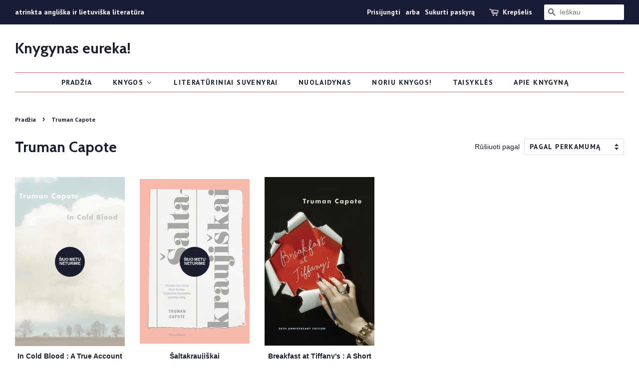

--- FILE ---
content_type: text/html; charset=utf-8
request_url: https://knygynas.biz/collections/truman-capote
body_size: 21530
content:
<!doctype html>
<!--[if lt IE 7]><html class="no-js lt-ie9 lt-ie8 lt-ie7" lang="en"> <![endif]-->
<!--[if IE 7]><html class="no-js lt-ie9 lt-ie8" lang="en"> <![endif]-->
<!--[if IE 8]><html class="no-js lt-ie9" lang="en"> <![endif]-->
<!--[if IE 9 ]><html class="ie9 no-js"> <![endif]-->
<!--[if (gt IE 9)|!(IE)]><!--> <html class="no-js"> <!--<![endif]-->
<head>

  <!-- Basic page needs ================================================== -->
  <meta charset="utf-8">
  <meta http-equiv="X-UA-Compatible" content="IE=edge,chrome=1">
  <meta name="verify-paysera" content="3364958fa719fb162db9e2a60120c859">

  
  <link rel="shortcut icon" href="//knygynas.biz/cdn/shop/files/favicon_32x32.jpg?v=1614282704" type="image/png" />
  

  <!-- Title and description ================================================== -->
  <title>
  Truman Capote &ndash; Knygynas eureka!
  </title>

  

  <!-- Social meta ================================================== -->
  <!-- /snippets/social-meta-tags.liquid -->




<meta property="og:site_name" content="Knygynas eureka!">
<meta property="og:url" content="https://knygynas.biz/collections/truman-capote">
<meta property="og:title" content="Truman Capote">
<meta property="og:type" content="product.group">
<meta property="og:description" content="Angliškos knygos / angliška literatūra / english books / fiction / non-fiction / poetry / graphic novels / komiksai / comics / kitos knygos / lietuvių literatūra anglų kalba / lithuanian literature in english / vilnius / centras / knygynas / nepriklausomas / independent bookstore / ">





<meta name="twitter:card" content="summary_large_image">
<meta name="twitter:title" content="Truman Capote">
<meta name="twitter:description" content="Angliškos knygos / angliška literatūra / english books / fiction / non-fiction / poetry / graphic novels / komiksai / comics / kitos knygos / lietuvių literatūra anglų kalba / lithuanian literature in english / vilnius / centras / knygynas / nepriklausomas / independent bookstore / ">


  <!-- Helpers ================================================== -->
  <link rel="canonical" href="https://knygynas.biz/collections/truman-capote">
  <meta name="viewport" content="width=device-width,initial-scale=1">
  <meta name="theme-color" content="#d77e6a">

  <!-- CSS ================================================== -->
  <link href="//knygynas.biz/cdn/shop/t/8/assets/timber.scss.css?v=82899460248462014851697703784" rel="stylesheet" type="text/css" media="all" />
  <link href="//knygynas.biz/cdn/shop/t/8/assets/theme.scss.css?v=83972284419531202761697703784" rel="stylesheet" type="text/css" media="all" />

  

  
    
    
    <link href="//fonts.googleapis.com/css?family=Cabin:700" rel="stylesheet" type="text/css" media="all" />
  


  
    
    
    <link href="//fonts.googleapis.com/css?family=PT+Sans:700" rel="stylesheet" type="text/css" media="all" />
  



  <script>
    window.theme = window.theme || {};

    var theme = {
      strings: {
        zoomClose: "Uždaryti (Esc)",
        zoomPrev: "Praeitas",
        zoomNext: "Kitas",
        addressError: "",
        addressNoResults: "",
        addressQueryLimit: "",
        authError: ""
      },
      settings: {
        // Adding some settings to allow the editor to update correctly when they are changed
        enableWideLayout: true,
        typeAccentTransform: true,
        typeAccentSpacing: true,
        baseFontSize: '16px',
        headerBaseFontSize: '30px',
        accentFontSize: '14px'
      },
      variables: {
        mediaQueryMedium: 'screen and (max-width: 768px)',
        bpSmall: false
      },
      moneyFormat: "€{{amount_with_comma_separator}}"
    }

    document.documentElement.className = document.documentElement.className.replace('no-js', 'supports-js');
  </script>

  <!-- Header hook for plugins ================================================== -->
  
  
  <script>window.performance && window.performance.mark && window.performance.mark('shopify.content_for_header.start');</script><meta id="shopify-digital-wallet" name="shopify-digital-wallet" content="/1693253689/digital_wallets/dialog">
<link rel="alternate" type="application/atom+xml" title="Feed" href="/collections/truman-capote.atom" />
<link rel="alternate" type="application/json+oembed" href="https://knygynas.biz/collections/truman-capote.oembed">
<script async="async" src="/checkouts/internal/preloads.js?locale=lt-LT"></script>
<script id="shopify-features" type="application/json">{"accessToken":"452b69528d0aa4c139a3b718ab14104d","betas":["rich-media-storefront-analytics"],"domain":"knygynas.biz","predictiveSearch":true,"shopId":1693253689,"locale":"lt"}</script>
<script>var Shopify = Shopify || {};
Shopify.shop = "knygynas-eureka.myshopify.com";
Shopify.locale = "lt-LT";
Shopify.currency = {"active":"EUR","rate":"1.0"};
Shopify.country = "LT";
Shopify.theme = {"name":"Minimal - pagrindinis [Parcely]","id":121918980194,"schema_name":"Minimal","schema_version":"5.0.0","theme_store_id":380,"role":"main"};
Shopify.theme.handle = "null";
Shopify.theme.style = {"id":null,"handle":null};
Shopify.cdnHost = "knygynas.biz/cdn";
Shopify.routes = Shopify.routes || {};
Shopify.routes.root = "/";</script>
<script type="module">!function(o){(o.Shopify=o.Shopify||{}).modules=!0}(window);</script>
<script>!function(o){function n(){var o=[];function n(){o.push(Array.prototype.slice.apply(arguments))}return n.q=o,n}var t=o.Shopify=o.Shopify||{};t.loadFeatures=n(),t.autoloadFeatures=n()}(window);</script>
<script id="shop-js-analytics" type="application/json">{"pageType":"collection"}</script>
<script defer="defer" async type="module" src="//knygynas.biz/cdn/shopifycloud/shop-js/modules/v2/client.init-shop-cart-sync_BitP7-V2.lt-LT.esm.js"></script>
<script defer="defer" async type="module" src="//knygynas.biz/cdn/shopifycloud/shop-js/modules/v2/chunk.common_ZkYXmWiT.esm.js"></script>
<script type="module">
  await import("//knygynas.biz/cdn/shopifycloud/shop-js/modules/v2/client.init-shop-cart-sync_BitP7-V2.lt-LT.esm.js");
await import("//knygynas.biz/cdn/shopifycloud/shop-js/modules/v2/chunk.common_ZkYXmWiT.esm.js");

  window.Shopify.SignInWithShop?.initShopCartSync?.({"fedCMEnabled":true,"windoidEnabled":true});

</script>
<script>(function() {
  var isLoaded = false;
  function asyncLoad() {
    if (isLoaded) return;
    isLoaded = true;
    var urls = ["https:\/\/production.parcely.app\/cartV2.js?shop=knygynas-eureka.myshopify.com"];
    for (var i = 0; i < urls.length; i++) {
      var s = document.createElement('script');
      s.type = 'text/javascript';
      s.async = true;
      s.src = urls[i];
      var x = document.getElementsByTagName('script')[0];
      x.parentNode.insertBefore(s, x);
    }
  };
  if(window.attachEvent) {
    window.attachEvent('onload', asyncLoad);
  } else {
    window.addEventListener('load', asyncLoad, false);
  }
})();</script>
<script id="__st">var __st={"a":1693253689,"offset":7200,"reqid":"8347f0d1-cc95-4988-ba60-1dbbc1ce9637-1768443350","pageurl":"knygynas.biz\/collections\/truman-capote","u":"3c0182738722","p":"collection","rtyp":"collection","rid":39595016249};</script>
<script>window.ShopifyPaypalV4VisibilityTracking = true;</script>
<script id="captcha-bootstrap">!function(){'use strict';const t='contact',e='account',n='new_comment',o=[[t,t],['blogs',n],['comments',n],[t,'customer']],c=[[e,'customer_login'],[e,'guest_login'],[e,'recover_customer_password'],[e,'create_customer']],r=t=>t.map((([t,e])=>`form[action*='/${t}']:not([data-nocaptcha='true']) input[name='form_type'][value='${e}']`)).join(','),a=t=>()=>t?[...document.querySelectorAll(t)].map((t=>t.form)):[];function s(){const t=[...o],e=r(t);return a(e)}const i='password',u='form_key',d=['recaptcha-v3-token','g-recaptcha-response','h-captcha-response',i],f=()=>{try{return window.sessionStorage}catch{return}},m='__shopify_v',_=t=>t.elements[u];function p(t,e,n=!1){try{const o=window.sessionStorage,c=JSON.parse(o.getItem(e)),{data:r}=function(t){const{data:e,action:n}=t;return t[m]||n?{data:e,action:n}:{data:t,action:n}}(c);for(const[e,n]of Object.entries(r))t.elements[e]&&(t.elements[e].value=n);n&&o.removeItem(e)}catch(o){console.error('form repopulation failed',{error:o})}}const l='form_type',E='cptcha';function T(t){t.dataset[E]=!0}const w=window,h=w.document,L='Shopify',v='ce_forms',y='captcha';let A=!1;((t,e)=>{const n=(g='f06e6c50-85a8-45c8-87d0-21a2b65856fe',I='https://cdn.shopify.com/shopifycloud/storefront-forms-hcaptcha/ce_storefront_forms_captcha_hcaptcha.v1.5.2.iife.js',D={infoText:'Saugo „hCaptcha“',privacyText:'Privatumas',termsText:'Sąlygos'},(t,e,n)=>{const o=w[L][v],c=o.bindForm;if(c)return c(t,g,e,D).then(n);var r;o.q.push([[t,g,e,D],n]),r=I,A||(h.body.append(Object.assign(h.createElement('script'),{id:'captcha-provider',async:!0,src:r})),A=!0)});var g,I,D;w[L]=w[L]||{},w[L][v]=w[L][v]||{},w[L][v].q=[],w[L][y]=w[L][y]||{},w[L][y].protect=function(t,e){n(t,void 0,e),T(t)},Object.freeze(w[L][y]),function(t,e,n,w,h,L){const[v,y,A,g]=function(t,e,n){const i=e?o:[],u=t?c:[],d=[...i,...u],f=r(d),m=r(i),_=r(d.filter((([t,e])=>n.includes(e))));return[a(f),a(m),a(_),s()]}(w,h,L),I=t=>{const e=t.target;return e instanceof HTMLFormElement?e:e&&e.form},D=t=>v().includes(t);t.addEventListener('submit',(t=>{const e=I(t);if(!e)return;const n=D(e)&&!e.dataset.hcaptchaBound&&!e.dataset.recaptchaBound,o=_(e),c=g().includes(e)&&(!o||!o.value);(n||c)&&t.preventDefault(),c&&!n&&(function(t){try{if(!f())return;!function(t){const e=f();if(!e)return;const n=_(t);if(!n)return;const o=n.value;o&&e.removeItem(o)}(t);const e=Array.from(Array(32),(()=>Math.random().toString(36)[2])).join('');!function(t,e){_(t)||t.append(Object.assign(document.createElement('input'),{type:'hidden',name:u})),t.elements[u].value=e}(t,e),function(t,e){const n=f();if(!n)return;const o=[...t.querySelectorAll(`input[type='${i}']`)].map((({name:t})=>t)),c=[...d,...o],r={};for(const[a,s]of new FormData(t).entries())c.includes(a)||(r[a]=s);n.setItem(e,JSON.stringify({[m]:1,action:t.action,data:r}))}(t,e)}catch(e){console.error('failed to persist form',e)}}(e),e.submit())}));const S=(t,e)=>{t&&!t.dataset[E]&&(n(t,e.some((e=>e===t))),T(t))};for(const o of['focusin','change'])t.addEventListener(o,(t=>{const e=I(t);D(e)&&S(e,y())}));const B=e.get('form_key'),M=e.get(l),P=B&&M;t.addEventListener('DOMContentLoaded',(()=>{const t=y();if(P)for(const e of t)e.elements[l].value===M&&p(e,B);[...new Set([...A(),...v().filter((t=>'true'===t.dataset.shopifyCaptcha))])].forEach((e=>S(e,t)))}))}(h,new URLSearchParams(w.location.search),n,t,e,['guest_login'])})(!0,!0)}();</script>
<script integrity="sha256-4kQ18oKyAcykRKYeNunJcIwy7WH5gtpwJnB7kiuLZ1E=" data-source-attribution="shopify.loadfeatures" defer="defer" src="//knygynas.biz/cdn/shopifycloud/storefront/assets/storefront/load_feature-a0a9edcb.js" crossorigin="anonymous"></script>
<script data-source-attribution="shopify.dynamic_checkout.dynamic.init">var Shopify=Shopify||{};Shopify.PaymentButton=Shopify.PaymentButton||{isStorefrontPortableWallets:!0,init:function(){window.Shopify.PaymentButton.init=function(){};var t=document.createElement("script");t.src="https://knygynas.biz/cdn/shopifycloud/portable-wallets/latest/portable-wallets.lt.js",t.type="module",document.head.appendChild(t)}};
</script>
<script data-source-attribution="shopify.dynamic_checkout.buyer_consent">
  function portableWalletsHideBuyerConsent(e){var t=document.getElementById("shopify-buyer-consent"),n=document.getElementById("shopify-subscription-policy-button");t&&n&&(t.classList.add("hidden"),t.setAttribute("aria-hidden","true"),n.removeEventListener("click",e))}function portableWalletsShowBuyerConsent(e){var t=document.getElementById("shopify-buyer-consent"),n=document.getElementById("shopify-subscription-policy-button");t&&n&&(t.classList.remove("hidden"),t.removeAttribute("aria-hidden"),n.addEventListener("click",e))}window.Shopify?.PaymentButton&&(window.Shopify.PaymentButton.hideBuyerConsent=portableWalletsHideBuyerConsent,window.Shopify.PaymentButton.showBuyerConsent=portableWalletsShowBuyerConsent);
</script>
<script data-source-attribution="shopify.dynamic_checkout.cart.bootstrap">document.addEventListener("DOMContentLoaded",(function(){function t(){return document.querySelector("shopify-accelerated-checkout-cart, shopify-accelerated-checkout")}if(t())Shopify.PaymentButton.init();else{new MutationObserver((function(e,n){t()&&(Shopify.PaymentButton.init(),n.disconnect())})).observe(document.body,{childList:!0,subtree:!0})}}));
</script>
<link id="shopify-accelerated-checkout-styles" rel="stylesheet" media="screen" href="https://knygynas.biz/cdn/shopifycloud/portable-wallets/latest/accelerated-checkout-backwards-compat.css" crossorigin="anonymous">
<style id="shopify-accelerated-checkout-cart">
        #shopify-buyer-consent {
  margin-top: 1em;
  display: inline-block;
  width: 100%;
}

#shopify-buyer-consent.hidden {
  display: none;
}

#shopify-subscription-policy-button {
  background: none;
  border: none;
  padding: 0;
  text-decoration: underline;
  font-size: inherit;
  cursor: pointer;
}

#shopify-subscription-policy-button::before {
  box-shadow: none;
}

      </style>

<script>window.performance && window.performance.mark && window.performance.mark('shopify.content_for_header.end');</script>

  

<!--[if lt IE 9]>
<script src="//cdnjs.cloudflare.com/ajax/libs/html5shiv/3.7.2/html5shiv.min.js" type="text/javascript"></script>
<link href="//knygynas.biz/cdn/shop/t/8/assets/respond-proxy.html" id="respond-proxy" rel="respond-proxy" />
<link href="//knygynas.biz/search?q=4c1b6bdf9ffb1739bd96dc71e3df5193" id="respond-redirect" rel="respond-redirect" />
<script src="//knygynas.biz/search?q=4c1b6bdf9ffb1739bd96dc71e3df5193" type="text/javascript"></script>
<![endif]-->


  <script src="//knygynas.biz/cdn/shop/t/8/assets/jquery-2.2.3.min.js?v=58211863146907186831651137024" type="text/javascript"></script>

  <!--[if (gt IE 9)|!(IE)]><!--><script src="//knygynas.biz/cdn/shop/t/8/assets/lazysizes.min.js?v=177476512571513845041651137025" async="async"></script><!--<![endif]-->
  <!--[if lte IE 9]><script src="//knygynas.biz/cdn/shop/t/8/assets/lazysizes.min.js?v=177476512571513845041651137025"></script><![endif]-->

  
  

<!-- BEGIN app block: shopify://apps/buddha-mega-menu-navigation/blocks/megamenu/dbb4ce56-bf86-4830-9b3d-16efbef51c6f -->
<script>
        var productImageAndPrice = [],
            collectionImages = [],
            articleImages = [],
            mmLivIcons = false,
            mmFlipClock = false,
            mmFixesUseJquery = false,
            mmNumMMI = 7,
            mmSchemaTranslation = {},
            mmMenuStrings =  [] ,
            mmShopLocale = "lt-LT",
            mmShopLocaleCollectionsRoute = "/collections",
            mmSchemaDesignJSON = [{"action":"menu-select","value":"main-menu"},{"action":"design","setting":"vertical_contact_left_alt_color","value":"#59756f"},{"action":"design","setting":"vertical_contact_right_btn_bg_color","value":"#59756f"},{"action":"design","setting":"vertical_addtocart_background_color","value":"#59756f"},{"action":"design","setting":"vertical_background_color","value":"#cbd5cc"},{"action":"design","setting":"vertical_countdown_background_color","value":"#333333"},{"action":"design","setting":"vertical_countdown_color","value":"#ffffff"},{"action":"design","setting":"vertical_addtocart_text_color","value":"#ffffff"},{"action":"design","setting":"vertical_addtocart_enable","value":"true"},{"action":"design","setting":"vertical_contact_right_btn_text_color","value":"#ffffff"},{"action":"design","setting":"vertical_price_color","value":"#000000"},{"action":"design","setting":"vertical_link_hover_color","value":"#000000"},{"action":"design","setting":"vertical_text_color","value":"#2d2d2d"},{"action":"design","setting":"vertical_font_size","value":"13px"},{"action":"design","setting":"vertical_font_family","value":"Default"},{"action":"design","setting":"countdown_background_color","value":"#333333"},{"action":"design","setting":"countdown_color","value":"#ffffff"},{"action":"design","setting":"addtocart_background_hover_color","value":"#59756f"},{"action":"design","setting":"addtocart_text_hover_color","value":"#ffffff"},{"action":"design","setting":"addtocart_background_color","value":"#ffffff"},{"action":"design","setting":"addtocart_text_color","value":"#333333"},{"action":"design","setting":"addtocart_enable","value":"true"},{"action":"design","setting":"contact_left_text_color","value":"#f1f1f0"},{"action":"design","setting":"contact_left_alt_color","value":"#d77e6a"},{"action":"design","setting":"contact_left_bg_color","value":"#1c1e2f"},{"action":"design","setting":"contact_right_btn_bg_color","value":"#1c1e2f"},{"action":"design","setting":"contact_right_btn_text_color","value":"#ffffff"},{"action":"design","setting":"price_color","value":"#59756f"},{"action":"design","setting":"background_color","value":"#ffffff"},{"action":"design","setting":"background_hover_color","value":"#f9f9f9"},{"action":"design","setting":"link_hover_color","value":"#59756f"},{"action":"design","setting":"text_color","value":"#222222"},{"action":"design","setting":"font_size","value":"13px"},{"action":"design","setting":"font_family","value":"Default"}],
            mmDomChangeSkipUl = ",.flex-direction-nav",
            buddhaMegaMenuShop = "knygynas-eureka.myshopify.com",
            mmWireframeCompression = "",
            mmExtensionAssetUrl = "https://cdn.shopify.com/extensions/019abe06-4a3f-7763-88da-170e1b54169b/mega-menu-151/assets/";var bestSellersHTML = '';var newestProductsHTML = '';/* get link lists api */
        var linkLists={"main-menu" : {"title":"Main menu", "items":["/","/collections","/collections/nuolaidynas","/collections/literaturiniai-suvenyrai","/pages/noriu-knygos","/pages/taisykles","/pages/apie-knygyna",]},"footer" : {"title":"Footer menu", "items":["/search",]},"taisykles" : {"title":"Taisyklės", "items":["/pages/privatumo-politika","/pages/kaip-pirkti","/pages/taisykles",]},"knygu-keliones" : {"title":"Knygų kelionės", "items":["/collections/knygu-keliones-italija","/collections/knygu-keliones-jav",]},"customer-account-main-menu" : {"title":"Customer account main menu", "items":["/","https://shopify.com/1693253689/account/orders?locale=lt-LT&amp;region_country=LT",]},};/*ENDPARSE*/

        

        /* set product prices *//* get the collection images *//* get the article images *//* customer fixes */
        var mmThemeFixesAfter = function(){ verticalMenuMaxWidth = 768; /* user request 34129 */ mmAddStyle(" .horizontal-mega-menu li.buddha-menu-item { z-index: 8900 !important; } .horizontal-mega-menu li.buddha-menu-item:hover { z-index: 8901 !important; } .horizontal-mega-menu li.buddha-menu-item.mega-hover { z-index: 8901 !important; } ", "themeScript"); }; 
        

        var mmWireframe = {"html" : "<li class=\"buddha-menu-item\" itemId=\"UUNVU\"  ><a data-href=\"/\" href=\"/\" aria-label=\"Pradžia\" data-no-instant=\"\" onclick=\"mmGoToPage(this, event); return false;\"  ><i class=\"mm-icon static fa fa-none\" aria-hidden=\"true\"></i><span class=\"mm-title\">Pradžia</span></a></li><li class=\"buddha-menu-item\" itemId=\"e2dtc\"  ><a data-href=\"/collections\" href=\"/collections\" aria-label=\"Knygos\" data-no-instant=\"\" onclick=\"mmGoToPage(this, event); return false;\"  ><span class=\"mm-title\">Knygos</span><i class=\"mm-arrow mm-angle-down\" aria-hidden=\"true\"></i><button class=\"toggle-menu-btn\" style=\"display:none;\" title=\"Toggle menu\" onclick=\"return toggleSubmenu(this)\"><span class=\"mm-arrow-icon\"><span class=\"bar-one\"></span><span class=\"bar-two\"></span></span></button></a><ul class=\"mm-submenu tree  small \"><li data-href=\"/collections/angliskos-knygos\" href=\"/collections/angliskos-knygos\" aria-label=\"Angliškos knygos\" data-no-instant=\"\" onclick=\"mmGoToPage(this, event); return false;\"  ><a data-href=\"/collections/angliskos-knygos\" href=\"/collections/angliskos-knygos\" aria-label=\"Angliškos knygos\" data-no-instant=\"\" onclick=\"mmGoToPage(this, event); return false;\"  ><span class=\"mm-title\">Angliškos knygos</span><i class=\"mm-arrow mm-angle-down\" aria-hidden=\"true\"></i><button class=\"toggle-menu-btn\" style=\"display:none;\" title=\"Toggle menu\" onclick=\"return toggleSubmenu(this)\"><span class=\"mm-arrow-icon\"><span class=\"bar-one\"></span><span class=\"bar-two\"></span></span></button></a><ul class=\"mm-submenu tree  small \"><li data-href=\"/collections/fiction\" href=\"/collections/fiction\" aria-label=\"Fiction\" data-no-instant=\"\" onclick=\"mmGoToPage(this, event); return false;\"  ><a data-href=\"/collections/fiction\" href=\"/collections/fiction\" aria-label=\"Fiction\" data-no-instant=\"\" onclick=\"mmGoToPage(this, event); return false;\"  ><span class=\"mm-title\">Fiction</span><i class=\"mm-arrow mm-angle-down\" aria-hidden=\"true\"></i><button class=\"toggle-menu-btn\" style=\"display:none;\" title=\"Toggle menu\" onclick=\"return toggleSubmenu(this)\"><span class=\"mm-arrow-icon\"><span class=\"bar-one\"></span><span class=\"bar-two\"></span></span></button></a><ul class=\"mm-submenu tree  small mm-last-level\"><li data-href=\"/collections/contemporary-fiction\" href=\"/collections/contemporary-fiction\" aria-label=\"Contemporary Fiction\" data-no-instant=\"\" onclick=\"mmGoToPage(this, event); return false;\"  ><a data-href=\"/collections/contemporary-fiction\" href=\"/collections/contemporary-fiction\" aria-label=\"Contemporary Fiction\" data-no-instant=\"\" onclick=\"mmGoToPage(this, event); return false;\"  ><span class=\"mm-title\">Contemporary Fiction</span></a></li><li data-href=\"/collections/fiction-post-1945\" href=\"/collections/fiction-post-1945\" aria-label=\"Fiction post-1945\" data-no-instant=\"\" onclick=\"mmGoToPage(this, event); return false;\"  ><a data-href=\"/collections/fiction-post-1945\" href=\"/collections/fiction-post-1945\" aria-label=\"Fiction post-1945\" data-no-instant=\"\" onclick=\"mmGoToPage(this, event); return false;\"  ><span class=\"mm-title\">Fiction post-1945</span></a></li><li data-href=\"/collections/classic-fiction\" href=\"/collections/classic-fiction\" aria-label=\"Classic Fiction\" data-no-instant=\"\" onclick=\"mmGoToPage(this, event); return false;\"  ><a data-href=\"/collections/classic-fiction\" href=\"/collections/classic-fiction\" aria-label=\"Classic Fiction\" data-no-instant=\"\" onclick=\"mmGoToPage(this, event); return false;\"  ><span class=\"mm-title\">Classic Fiction</span></a></li></ul></li><li data-href=\"/collections/non-fiction\" href=\"/collections/non-fiction\" aria-label=\"Non-fiction\" data-no-instant=\"\" onclick=\"mmGoToPage(this, event); return false;\"  ><a data-href=\"/collections/non-fiction\" href=\"/collections/non-fiction\" aria-label=\"Non-fiction\" data-no-instant=\"\" onclick=\"mmGoToPage(this, event); return false;\"  ><span class=\"mm-title\">Non-fiction</span><i class=\"mm-arrow mm-angle-down\" aria-hidden=\"true\"></i><button class=\"toggle-menu-btn\" style=\"display:none;\" title=\"Toggle menu\" onclick=\"return toggleSubmenu(this)\"><span class=\"mm-arrow-icon\"><span class=\"bar-one\"></span><span class=\"bar-two\"></span></span></button></a><ul class=\"mm-submenu tree  small mm-last-level\"><li data-href=\"/collections/art\" href=\"/collections/art\" aria-label=\"Art\" data-no-instant=\"\" onclick=\"mmGoToPage(this, event); return false;\"  ><a data-href=\"/collections/art\" href=\"/collections/art\" aria-label=\"Art\" data-no-instant=\"\" onclick=\"mmGoToPage(this, event); return false;\"  ><span class=\"mm-title\">Art</span></a></li><li data-href=\"/collections/autobiography-memoir\" href=\"/collections/autobiography-memoir\" aria-label=\"Autobiography/memoir\" data-no-instant=\"\" onclick=\"mmGoToPage(this, event); return false;\"  ><a data-href=\"/collections/autobiography-memoir\" href=\"/collections/autobiography-memoir\" aria-label=\"Autobiography/memoir\" data-no-instant=\"\" onclick=\"mmGoToPage(this, event); return false;\"  ><span class=\"mm-title\">Autobiography/memoir</span></a></li><li data-href=\"/collections/culture\" href=\"/collections/culture\" aria-label=\"Culture\" data-no-instant=\"\" onclick=\"mmGoToPage(this, event); return false;\"  ><a data-href=\"/collections/culture\" href=\"/collections/culture\" aria-label=\"Culture\" data-no-instant=\"\" onclick=\"mmGoToPage(this, event); return false;\"  ><span class=\"mm-title\">Culture</span></a></li><li data-href=\"/collections/economics\" href=\"/collections/economics\" aria-label=\"Economics\" data-no-instant=\"\" onclick=\"mmGoToPage(this, event); return false;\"  ><a data-href=\"/collections/economics\" href=\"/collections/economics\" aria-label=\"Economics\" data-no-instant=\"\" onclick=\"mmGoToPage(this, event); return false;\"  ><span class=\"mm-title\">Economics</span></a></li><li data-href=\"/collections/essays\" href=\"/collections/essays\" aria-label=\"Essays\" data-no-instant=\"\" onclick=\"mmGoToPage(this, event); return false;\"  ><a data-href=\"/collections/essays\" href=\"/collections/essays\" aria-label=\"Essays\" data-no-instant=\"\" onclick=\"mmGoToPage(this, event); return false;\"  ><span class=\"mm-title\">Essays</span></a></li><li data-href=\"/collections/history\" href=\"/collections/history\" aria-label=\"History\" data-no-instant=\"\" onclick=\"mmGoToPage(this, event); return false;\"  ><a data-href=\"/collections/history\" href=\"/collections/history\" aria-label=\"History\" data-no-instant=\"\" onclick=\"mmGoToPage(this, event); return false;\"  ><span class=\"mm-title\">History</span></a></li><li data-href=\"/collections/literature\" href=\"/collections/literature\" aria-label=\"Literature\" data-no-instant=\"\" onclick=\"mmGoToPage(this, event); return false;\"  ><a data-href=\"/collections/literature\" href=\"/collections/literature\" aria-label=\"Literature\" data-no-instant=\"\" onclick=\"mmGoToPage(this, event); return false;\"  ><span class=\"mm-title\">Literature</span></a></li><li data-href=\"/collections/music\" href=\"/collections/music\" aria-label=\"Music\" data-no-instant=\"\" onclick=\"mmGoToPage(this, event); return false;\"  ><a data-href=\"/collections/music\" href=\"/collections/music\" aria-label=\"Music\" data-no-instant=\"\" onclick=\"mmGoToPage(this, event); return false;\"  ><span class=\"mm-title\">Music</span></a></li><li data-href=\"/collections/psychology\" href=\"/collections/psychology\" aria-label=\"Psychology\" data-no-instant=\"\" onclick=\"mmGoToPage(this, event); return false;\"  ><a data-href=\"/collections/psychology\" href=\"/collections/psychology\" aria-label=\"Psychology\" data-no-instant=\"\" onclick=\"mmGoToPage(this, event); return false;\"  ><span class=\"mm-title\">Psychology</span></a></li><li data-href=\"/collections/politics\" href=\"/collections/politics\" aria-label=\"Politics\" data-no-instant=\"\" onclick=\"mmGoToPage(this, event); return false;\"  ><a data-href=\"/collections/politics\" href=\"/collections/politics\" aria-label=\"Politics\" data-no-instant=\"\" onclick=\"mmGoToPage(this, event); return false;\"  ><span class=\"mm-title\">Politics</span></a></li><li data-href=\"/collections/religion\" href=\"/collections/religion\" aria-label=\"Religion\" data-no-instant=\"\" onclick=\"mmGoToPage(this, event); return false;\"  ><a data-href=\"/collections/religion\" href=\"/collections/religion\" aria-label=\"Religion\" data-no-instant=\"\" onclick=\"mmGoToPage(this, event); return false;\"  ><span class=\"mm-title\">Religion</span></a></li><li data-href=\"/collections/science\" href=\"/collections/science\" aria-label=\"Science\" data-no-instant=\"\" onclick=\"mmGoToPage(this, event); return false;\"  ><a data-href=\"/collections/science\" href=\"/collections/science\" aria-label=\"Science\" data-no-instant=\"\" onclick=\"mmGoToPage(this, event); return false;\"  ><span class=\"mm-title\">Science</span></a></li><li data-href=\"/collections/society\" href=\"/collections/society\" aria-label=\"Society\" data-no-instant=\"\" onclick=\"mmGoToPage(this, event); return false;\"  ><a data-href=\"/collections/society\" href=\"/collections/society\" aria-label=\"Society\" data-no-instant=\"\" onclick=\"mmGoToPage(this, event); return false;\"  ><span class=\"mm-title\">Society</span></a></li></ul></li><li data-href=\"/collections/graphic-novels-comics\" href=\"/collections/graphic-novels-comics\" aria-label=\"Graphic Novels & Manga\" data-no-instant=\"\" onclick=\"mmGoToPage(this, event); return false;\"  ><a data-href=\"/collections/graphic-novels-comics\" href=\"/collections/graphic-novels-comics\" aria-label=\"Graphic Novels & Manga\" data-no-instant=\"\" onclick=\"mmGoToPage(this, event); return false;\"  ><span class=\"mm-title\">Graphic Novels & Manga</span><i class=\"mm-arrow mm-angle-down\" aria-hidden=\"true\"></i><button class=\"toggle-menu-btn\" style=\"display:none;\" title=\"Toggle menu\" onclick=\"return toggleSubmenu(this)\"><span class=\"mm-arrow-icon\"><span class=\"bar-one\"></span><span class=\"bar-two\"></span></span></button></a><ul class=\"mm-submenu tree  small mm-last-level\"><li data-href=\"/collections/graphic-novels-comics\" href=\"/collections/graphic-novels-comics\" aria-label=\"Graphic Novels\" data-no-instant=\"\" onclick=\"mmGoToPage(this, event); return false;\"  ><a data-href=\"/collections/graphic-novels-comics\" href=\"/collections/graphic-novels-comics\" aria-label=\"Graphic Novels\" data-no-instant=\"\" onclick=\"mmGoToPage(this, event); return false;\"  ><span class=\"mm-title\">Graphic Novels</span></a></li><li data-href=\"/collections/manga\" href=\"/collections/manga\" aria-label=\"Manga\" data-no-instant=\"\" onclick=\"mmGoToPage(this, event); return false;\"  ><a data-href=\"/collections/manga\" href=\"/collections/manga\" aria-label=\"Manga\" data-no-instant=\"\" onclick=\"mmGoToPage(this, event); return false;\"  ><span class=\"mm-title\">Manga</span></a></li></ul></li><li data-href=\"/collections/science-fiction-horror-fantasy\" href=\"/collections/science-fiction-horror-fantasy\" aria-label=\"Science fiction / horror / fantasy\" data-no-instant=\"\" onclick=\"mmGoToPage(this, event); return false;\"  ><a data-href=\"/collections/science-fiction-horror-fantasy\" href=\"/collections/science-fiction-horror-fantasy\" aria-label=\"Science fiction / horror / fantasy\" data-no-instant=\"\" onclick=\"mmGoToPage(this, event); return false;\"  ><span class=\"mm-title\">Science fiction / horror / fantasy</span></a></li><li data-href=\"/collections/poetry\" href=\"/collections/poetry\" aria-label=\"Poetry\" data-no-instant=\"\" onclick=\"mmGoToPage(this, event); return false;\"  ><a data-href=\"/collections/poetry\" href=\"/collections/poetry\" aria-label=\"Poetry\" data-no-instant=\"\" onclick=\"mmGoToPage(this, event); return false;\"  ><span class=\"mm-title\">Poetry</span></a></li><li data-href=\"/collections/philosophy\" href=\"/collections/philosophy\" aria-label=\"Philosophy\" data-no-instant=\"\" onclick=\"mmGoToPage(this, event); return false;\"  ><a data-href=\"/collections/philosophy\" href=\"/collections/philosophy\" aria-label=\"Philosophy\" data-no-instant=\"\" onclick=\"mmGoToPage(this, event); return false;\"  ><span class=\"mm-title\">Philosophy</span></a></li><li data-href=\"/collections/childrens-books\" href=\"/collections/childrens-books\" aria-label=\"Children's Books\" data-no-instant=\"\" onclick=\"mmGoToPage(this, event); return false;\"  ><a data-href=\"/collections/childrens-books\" href=\"/collections/childrens-books\" aria-label=\"Children's Books\" data-no-instant=\"\" onclick=\"mmGoToPage(this, event); return false;\"  ><span class=\"mm-title\">Children's Books</span></a></li><li data-href=\"/collections/lithuanian-literature-in-other-languages\" href=\"/collections/lithuanian-literature-in-other-languages\" aria-label=\"Lithuanian Literature in Other Languages\" data-no-instant=\"\" onclick=\"mmGoToPage(this, event); return false;\"  ><a data-href=\"/collections/lithuanian-literature-in-other-languages\" href=\"/collections/lithuanian-literature-in-other-languages\" aria-label=\"Lithuanian Literature in Other Languages\" data-no-instant=\"\" onclick=\"mmGoToPage(this, event); return false;\"  ><span class=\"mm-title\">Lithuanian Literature in Other Languages</span><i class=\"mm-arrow mm-angle-down\" aria-hidden=\"true\"></i><button class=\"toggle-menu-btn\" style=\"display:none;\" title=\"Toggle menu\" onclick=\"return toggleSubmenu(this)\"><span class=\"mm-arrow-icon\"><span class=\"bar-one\"></span><span class=\"bar-two\"></span></span></button></a><ul class=\"mm-submenu tree  small mm-last-level\"><li data-href=\"/collections/lithuanian-literature-in-english\" href=\"/collections/lithuanian-literature-in-english\" aria-label=\"Lithuanian Literature in English\" data-no-instant=\"\" onclick=\"mmGoToPage(this, event); return false;\"  ><a data-href=\"/collections/lithuanian-literature-in-english\" href=\"/collections/lithuanian-literature-in-english\" aria-label=\"Lithuanian Literature in English\" data-no-instant=\"\" onclick=\"mmGoToPage(this, event); return false;\"  ><span class=\"mm-title\">Lithuanian Literature in English</span></a></li><li data-href=\"/collections/lithuanian-literature-in-german\" href=\"/collections/lithuanian-literature-in-german\" aria-label=\"Lithuanian Literature in German\" data-no-instant=\"\" onclick=\"mmGoToPage(this, event); return false;\"  ><a data-href=\"/collections/lithuanian-literature-in-german\" href=\"/collections/lithuanian-literature-in-german\" aria-label=\"Lithuanian Literature in German\" data-no-instant=\"\" onclick=\"mmGoToPage(this, event); return false;\"  ><span class=\"mm-title\">Lithuanian Literature in German</span></a></li></ul></li><li data-href=\"/collections/academic-literature\" href=\"/collections/academic-literature\" aria-label=\"Academic Literature\" data-no-instant=\"\" onclick=\"mmGoToPage(this, event); return false;\"  ><a data-href=\"/collections/academic-literature\" href=\"/collections/academic-literature\" aria-label=\"Academic Literature\" data-no-instant=\"\" onclick=\"mmGoToPage(this, event); return false;\"  ><span class=\"mm-title\">Academic Literature</span><i class=\"mm-arrow mm-angle-down\" aria-hidden=\"true\"></i><button class=\"toggle-menu-btn\" style=\"display:none;\" title=\"Toggle menu\" onclick=\"return toggleSubmenu(this)\"><span class=\"mm-arrow-icon\"><span class=\"bar-one\"></span><span class=\"bar-two\"></span></span></button></a><ul class=\"mm-submenu tree  small mm-last-level\"><li data-href=\"/collections/medicine\" href=\"/collections/medicine\" aria-label=\"Medicine\" data-no-instant=\"\" onclick=\"mmGoToPage(this, event); return false;\"  ><a data-href=\"/collections/medicine\" href=\"/collections/medicine\" aria-label=\"Medicine\" data-no-instant=\"\" onclick=\"mmGoToPage(this, event); return false;\"  ><span class=\"mm-title\">Medicine</span></a></li></ul></li></ul></li><li data-href=\"/collections/lietuviskos\" href=\"/collections/lietuviskos\" aria-label=\"Lietuviškos knygos\" data-no-instant=\"\" onclick=\"mmGoToPage(this, event); return false;\"  ><a data-href=\"/collections/lietuviskos\" href=\"/collections/lietuviskos\" aria-label=\"Lietuviškos knygos\" data-no-instant=\"\" onclick=\"mmGoToPage(this, event); return false;\"  ><span class=\"mm-title\">Lietuviškos knygos</span><i class=\"mm-arrow mm-angle-down\" aria-hidden=\"true\"></i><button class=\"toggle-menu-btn\" style=\"display:none;\" title=\"Toggle menu\" onclick=\"return toggleSubmenu(this)\"><span class=\"mm-arrow-icon\"><span class=\"bar-one\"></span><span class=\"bar-two\"></span></span></button></a><ul class=\"mm-submenu tree  small \"><li data-href=\"/collections/grozine-literatura\" href=\"/collections/grozine-literatura\" aria-label=\"Grožinė literatūra\" data-no-instant=\"\" onclick=\"mmGoToPage(this, event); return false;\"  ><a data-href=\"/collections/grozine-literatura\" href=\"/collections/grozine-literatura\" aria-label=\"Grožinė literatūra\" data-no-instant=\"\" onclick=\"mmGoToPage(this, event); return false;\"  ><span class=\"mm-title\">Grožinė literatūra</span><i class=\"mm-arrow mm-angle-down\" aria-hidden=\"true\"></i><button class=\"toggle-menu-btn\" style=\"display:none;\" title=\"Toggle menu\" onclick=\"return toggleSubmenu(this)\"><span class=\"mm-arrow-icon\"><span class=\"bar-one\"></span><span class=\"bar-two\"></span></span></button></a><ul class=\"mm-submenu tree  small mm-last-level\"><li data-href=\"/collections/uzsienio-autoriu-grozine-literatura\" href=\"/collections/uzsienio-autoriu-grozine-literatura\" aria-label=\"Užsienio autorių grožinė literatūra\" data-no-instant=\"\" onclick=\"mmGoToPage(this, event); return false;\"  ><a data-href=\"/collections/uzsienio-autoriu-grozine-literatura\" href=\"/collections/uzsienio-autoriu-grozine-literatura\" aria-label=\"Užsienio autorių grožinė literatūra\" data-no-instant=\"\" onclick=\"mmGoToPage(this, event); return false;\"  ><span class=\"mm-title\">Užsienio autorių grožinė literatūra</span></a></li><li data-href=\"/collections/lietuviu-autoriu-grozine-literatura\" href=\"/collections/lietuviu-autoriu-grozine-literatura\" aria-label=\"Lietuvių autorių grožinė literatūra\" data-no-instant=\"\" onclick=\"mmGoToPage(this, event); return false;\"  ><a data-href=\"/collections/lietuviu-autoriu-grozine-literatura\" href=\"/collections/lietuviu-autoriu-grozine-literatura\" aria-label=\"Lietuvių autorių grožinė literatūra\" data-no-instant=\"\" onclick=\"mmGoToPage(this, event); return false;\"  ><span class=\"mm-title\">Lietuvių autorių grožinė literatūra</span></a></li><li data-href=\"/collections/moksline-fantastika\" href=\"/collections/moksline-fantastika\" aria-label=\"Mokslinė fantastika\" data-no-instant=\"\" onclick=\"mmGoToPage(this, event); return false;\"  ><a data-href=\"/collections/moksline-fantastika\" href=\"/collections/moksline-fantastika\" aria-label=\"Mokslinė fantastika\" data-no-instant=\"\" onclick=\"mmGoToPage(this, event); return false;\"  ><span class=\"mm-title\">Mokslinė fantastika</span></a></li></ul></li><li data-href=\"/collections/negrozine-literatura\" href=\"/collections/negrozine-literatura\" aria-label=\"Negrožinė literatūra\" data-no-instant=\"\" onclick=\"mmGoToPage(this, event); return false;\"  ><a data-href=\"/collections/negrozine-literatura\" href=\"/collections/negrozine-literatura\" aria-label=\"Negrožinė literatūra\" data-no-instant=\"\" onclick=\"mmGoToPage(this, event); return false;\"  ><span class=\"mm-title\">Negrožinė literatūra</span><i class=\"mm-arrow mm-angle-down\" aria-hidden=\"true\"></i><button class=\"toggle-menu-btn\" style=\"display:none;\" title=\"Toggle menu\" onclick=\"return toggleSubmenu(this)\"><span class=\"mm-arrow-icon\"><span class=\"bar-one\"></span><span class=\"bar-two\"></span></span></button></a><ul class=\"mm-submenu tree  small mm-last-level\"><li data-href=\"/collections/apie-literatura-ir-literatus\" href=\"/collections/apie-literatura-ir-literatus\" aria-label=\"Apie literatūrą ir literatus\" data-no-instant=\"\" onclick=\"mmGoToPage(this, event); return false;\"  ><a data-href=\"/collections/apie-literatura-ir-literatus\" href=\"/collections/apie-literatura-ir-literatus\" aria-label=\"Apie literatūrą ir literatus\" data-no-instant=\"\" onclick=\"mmGoToPage(this, event); return false;\"  ><span class=\"mm-title\">Apie literatūrą ir literatus</span></a></li><li data-href=\"/collections/autobiografija-biografija-atsiminimai-dienorasciai\" href=\"/collections/autobiografija-biografija-atsiminimai-dienorasciai\" aria-label=\"Autobiografija/biografija/atsiminimai/dienoraščiai\" data-no-instant=\"\" onclick=\"mmGoToPage(this, event); return false;\"  ><a data-href=\"/collections/autobiografija-biografija-atsiminimai-dienorasciai\" href=\"/collections/autobiografija-biografija-atsiminimai-dienorasciai\" aria-label=\"Autobiografija/biografija/atsiminimai/dienoraščiai\" data-no-instant=\"\" onclick=\"mmGoToPage(this, event); return false;\"  ><span class=\"mm-title\">Autobiografija/biografija/atsiminimai/dienoraščiai</span></a></li><li data-href=\"/collections/dokumentika\" href=\"/collections/dokumentika\" aria-label=\"Dokumentika\" data-no-instant=\"\" onclick=\"mmGoToPage(this, event); return false;\"  ><a data-href=\"/collections/dokumentika\" href=\"/collections/dokumentika\" aria-label=\"Dokumentika\" data-no-instant=\"\" onclick=\"mmGoToPage(this, event); return false;\"  ><span class=\"mm-title\">Dokumentika</span></a></li><li data-href=\"/collections/eseistika\" href=\"/collections/eseistika\" aria-label=\"Eseistika\" data-no-instant=\"\" onclick=\"mmGoToPage(this, event); return false;\"  ><a data-href=\"/collections/eseistika\" href=\"/collections/eseistika\" aria-label=\"Eseistika\" data-no-instant=\"\" onclick=\"mmGoToPage(this, event); return false;\"  ><span class=\"mm-title\">Eseistika</span></a></li><li data-href=\"/collections/ekonomika\" href=\"/collections/ekonomika\" aria-label=\"Ekonomika\" data-no-instant=\"\" onclick=\"mmGoToPage(this, event); return false;\"  ><a data-href=\"/collections/ekonomika\" href=\"/collections/ekonomika\" aria-label=\"Ekonomika\" data-no-instant=\"\" onclick=\"mmGoToPage(this, event); return false;\"  ><span class=\"mm-title\">Ekonomika</span></a></li><li data-href=\"/collections/istorija\" href=\"/collections/istorija\" aria-label=\"Istorija\" data-no-instant=\"\" onclick=\"mmGoToPage(this, event); return false;\"  ><a data-href=\"/collections/istorija\" href=\"/collections/istorija\" aria-label=\"Istorija\" data-no-instant=\"\" onclick=\"mmGoToPage(this, event); return false;\"  ><span class=\"mm-title\">Istorija</span></a></li><li data-href=\"/collections/kultura\" href=\"/collections/kultura\" aria-label=\"Kultūra\" data-no-instant=\"\" onclick=\"mmGoToPage(this, event); return false;\"  ><a data-href=\"/collections/kultura\" href=\"/collections/kultura\" aria-label=\"Kultūra\" data-no-instant=\"\" onclick=\"mmGoToPage(this, event); return false;\"  ><span class=\"mm-title\">Kultūra</span></a></li><li data-href=\"/collections/medicina\" href=\"/collections/medicina\" aria-label=\"Medicina\" data-no-instant=\"\" onclick=\"mmGoToPage(this, event); return false;\"  ><a data-href=\"/collections/medicina\" href=\"/collections/medicina\" aria-label=\"Medicina\" data-no-instant=\"\" onclick=\"mmGoToPage(this, event); return false;\"  ><span class=\"mm-title\">Medicina</span></a></li><li data-href=\"/collections/menas\" href=\"/collections/menas\" aria-label=\"Menas\" data-no-instant=\"\" onclick=\"mmGoToPage(this, event); return false;\"  ><a data-href=\"/collections/menas\" href=\"/collections/menas\" aria-label=\"Menas\" data-no-instant=\"\" onclick=\"mmGoToPage(this, event); return false;\"  ><span class=\"mm-title\">Menas</span></a></li><li data-href=\"/collections/mokslas\" href=\"/collections/mokslas\" aria-label=\"Mokslas\" data-no-instant=\"\" onclick=\"mmGoToPage(this, event); return false;\"  ><a data-href=\"/collections/mokslas\" href=\"/collections/mokslas\" aria-label=\"Mokslas\" data-no-instant=\"\" onclick=\"mmGoToPage(this, event); return false;\"  ><span class=\"mm-title\">Mokslas</span></a></li><li data-href=\"/collections/muzika\" href=\"/collections/muzika\" aria-label=\"Muzika\" data-no-instant=\"\" onclick=\"mmGoToPage(this, event); return false;\"  ><a data-href=\"/collections/muzika\" href=\"/collections/muzika\" aria-label=\"Muzika\" data-no-instant=\"\" onclick=\"mmGoToPage(this, event); return false;\"  ><span class=\"mm-title\">Muzika</span></a></li><li data-href=\"/collections/politika\" href=\"/collections/politika\" aria-label=\"Politika\" data-no-instant=\"\" onclick=\"mmGoToPage(this, event); return false;\"  ><a data-href=\"/collections/politika\" href=\"/collections/politika\" aria-label=\"Politika\" data-no-instant=\"\" onclick=\"mmGoToPage(this, event); return false;\"  ><span class=\"mm-title\">Politika</span></a></li><li data-href=\"/collections/psichologija\" href=\"/collections/psichologija\" aria-label=\"Psichologija\" data-no-instant=\"\" onclick=\"mmGoToPage(this, event); return false;\"  ><a data-href=\"/collections/psichologija\" href=\"/collections/psichologija\" aria-label=\"Psichologija\" data-no-instant=\"\" onclick=\"mmGoToPage(this, event); return false;\"  ><span class=\"mm-title\">Psichologija</span></a></li><li data-href=\"/collections/religija\" href=\"/collections/religija\" aria-label=\"Religija\" data-no-instant=\"\" onclick=\"mmGoToPage(this, event); return false;\"  ><a data-href=\"/collections/religija\" href=\"/collections/religija\" aria-label=\"Religija\" data-no-instant=\"\" onclick=\"mmGoToPage(this, event); return false;\"  ><span class=\"mm-title\">Religija</span></a></li><li data-href=\"/collections/visuomene\" href=\"/collections/visuomene\" aria-label=\"Visuomenė\" data-no-instant=\"\" onclick=\"mmGoToPage(this, event); return false;\"  ><a data-href=\"/collections/visuomene\" href=\"/collections/visuomene\" aria-label=\"Visuomenė\" data-no-instant=\"\" onclick=\"mmGoToPage(this, event); return false;\"  ><span class=\"mm-title\">Visuomenė</span></a></li></ul></li><li data-href=\"/collections/poezija\" href=\"/collections/poezija\" aria-label=\"Poezija\" data-no-instant=\"\" onclick=\"mmGoToPage(this, event); return false;\"  ><a data-href=\"/collections/poezija\" href=\"/collections/poezija\" aria-label=\"Poezija\" data-no-instant=\"\" onclick=\"mmGoToPage(this, event); return false;\"  ><span class=\"mm-title\">Poezija</span></a></li><li data-href=\"/collections/komiksai-grafiniai-romanai\" href=\"/collections/komiksai-grafiniai-romanai\" aria-label=\"Komiksai / grafiniai romanai\" data-no-instant=\"\" onclick=\"mmGoToPage(this, event); return false;\"  ><a data-href=\"/collections/komiksai-grafiniai-romanai\" href=\"/collections/komiksai-grafiniai-romanai\" aria-label=\"Komiksai / grafiniai romanai\" data-no-instant=\"\" onclick=\"mmGoToPage(this, event); return false;\"  ><span class=\"mm-title\">Komiksai / grafiniai romanai</span></a></li><li data-href=\"/collections/filosofija\" href=\"/collections/filosofija\" aria-label=\"Filosofija\" data-no-instant=\"\" onclick=\"mmGoToPage(this, event); return false;\"  ><a data-href=\"/collections/filosofija\" href=\"/collections/filosofija\" aria-label=\"Filosofija\" data-no-instant=\"\" onclick=\"mmGoToPage(this, event); return false;\"  ><span class=\"mm-title\">Filosofija</span></a></li><li data-href=\"/collections/vaikams\" href=\"/collections/vaikams\" aria-label=\"Knygos vaikams\" data-no-instant=\"\" onclick=\"mmGoToPage(this, event); return false;\"  ><a data-href=\"/collections/vaikams\" href=\"/collections/vaikams\" aria-label=\"Knygos vaikams\" data-no-instant=\"\" onclick=\"mmGoToPage(this, event); return false;\"  ><span class=\"mm-title\">Knygos vaikams</span></a></li></ul></li><li data-href=\"no-link\" href=\"javascript:void(0);\" aria-label=\"Knygos kitomis kalbomis\" data-no-instant=\"\" onclick=\"return toggleSubmenu(this);\"  ><a data-href=\"no-link\" href=\"javascript:void(0);\" aria-label=\"Knygos kitomis kalbomis\" data-no-instant=\"\" onclick=\"return toggleSubmenu(this);\"  ><span class=\"mm-title\">Knygos kitomis kalbomis</span><i class=\"mm-arrow mm-angle-down\" aria-hidden=\"true\"></i><button class=\"toggle-menu-btn\" style=\"display:none;\" title=\"Toggle menu\" onclick=\"return toggleSubmenu(this)\"><span class=\"mm-arrow-icon\"><span class=\"bar-one\"></span><span class=\"bar-two\"></span></span></button></a><ul class=\"mm-submenu tree  small mm-last-level\"><li data-href=\"/collections/vokiskos-knygos\" href=\"/collections/vokiskos-knygos\" aria-label=\"Vokiškos knygos\" data-no-instant=\"\" onclick=\"mmGoToPage(this, event); return false;\"  ><a data-href=\"/collections/vokiskos-knygos\" href=\"/collections/vokiskos-knygos\" aria-label=\"Vokiškos knygos\" data-no-instant=\"\" onclick=\"mmGoToPage(this, event); return false;\"  ><span class=\"mm-title\">Vokiškos knygos</span></a></li><li data-href=\"/collections/ukrainietiskos-knygos\" href=\"/collections/ukrainietiskos-knygos\" aria-label=\"Ukrainietiškos knygos\" data-no-instant=\"\" onclick=\"mmGoToPage(this, event); return false;\"  ><a data-href=\"/collections/ukrainietiskos-knygos\" href=\"/collections/ukrainietiskos-knygos\" aria-label=\"Ukrainietiškos knygos\" data-no-instant=\"\" onclick=\"mmGoToPage(this, event); return false;\"  ><span class=\"mm-title\">Ukrainietiškos knygos</span></a></li><li data-href=\"/collections/baltarusiskos-knygos\" href=\"/collections/baltarusiskos-knygos\" aria-label=\"Baltarusiškos knygos\" data-no-instant=\"\" onclick=\"mmGoToPage(this, event); return false;\"  ><a data-href=\"/collections/baltarusiskos-knygos\" href=\"/collections/baltarusiskos-knygos\" aria-label=\"Baltarusiškos knygos\" data-no-instant=\"\" onclick=\"mmGoToPage(this, event); return false;\"  ><span class=\"mm-title\">Baltarusiškos knygos</span></a></li></ul></li><li data-href=\"/collections/nuolaidynas\" href=\"/collections/nuolaidynas\" aria-label=\"Nuolaidynas\" data-no-instant=\"\" onclick=\"mmGoToPage(this, event); return false;\"  ><a data-href=\"/collections/nuolaidynas\" href=\"/collections/nuolaidynas\" aria-label=\"Nuolaidynas\" data-no-instant=\"\" onclick=\"mmGoToPage(this, event); return false;\"  ><span class=\"mm-title\">Nuolaidynas</span></a></li></ul></li><li class=\"buddha-menu-item\" itemId=\"fpVAb\"  ><a data-href=\"/collections/literaturiniai-suvenyrai\" href=\"/collections/literaturiniai-suvenyrai\" aria-label=\"Literatūriniai suvenyrai\" data-no-instant=\"\" onclick=\"mmGoToPage(this, event); return false;\"  ><span class=\"mm-title\">Literatūriniai suvenyrai</span></a></li><li class=\"buddha-menu-item\" itemId=\"t2z7m\"  ><a data-href=\"/collections/nuolaidynas\" href=\"/collections/nuolaidynas\" aria-label=\"Nuolaidynas\" data-no-instant=\"\" onclick=\"mmGoToPage(this, event); return false;\"  ><span class=\"mm-title\">Nuolaidynas</span></a></li><li class=\"buddha-menu-item\" itemId=\"zQdLw\"  ><a data-href=\"/pages/noriu-knygos\" href=\"/pages/noriu-knygos\" aria-label=\"Noriu knygos!\" data-no-instant=\"\" onclick=\"mmGoToPage(this, event); return false;\"  ><span class=\"mm-title\">Noriu knygos!</span></a></li><li class=\"buddha-menu-item\" itemId=\"GCLak\"  ><a data-href=\"/pages/taisykles\" href=\"/pages/taisykles\" aria-label=\"Taisyklės\" data-no-instant=\"\" onclick=\"mmGoToPage(this, event); return false;\"  ><span class=\"mm-title\">Taisyklės</span></a></li><li class=\"buddha-menu-item\" itemId=\"7cgmC\"  ><a data-href=\"/pages/apie-knygyna\" href=\"/pages/apie-knygyna\" aria-label=\"Apie knygyną\" data-no-instant=\"\" onclick=\"mmGoToPage(this, event); return false;\"  ><span class=\"mm-title\">Apie knygyną</span></a></li>" };

        function mmLoadJS(file, async = true) {
            let script = document.createElement("script");
            script.setAttribute("src", file);
            script.setAttribute("data-no-instant", "");
            script.setAttribute("type", "text/javascript");
            script.setAttribute("async", async);
            document.head.appendChild(script);
        }
        function mmLoadCSS(file) {  
            var style = document.createElement('link');
            style.href = file;
            style.type = 'text/css';
            style.rel = 'stylesheet';
            document.head.append(style); 
        }
              
        var mmDisableWhenResIsLowerThan = '';
        var mmLoadResources = (mmDisableWhenResIsLowerThan == '' || mmDisableWhenResIsLowerThan == 0 || (mmDisableWhenResIsLowerThan > 0 && window.innerWidth>=mmDisableWhenResIsLowerThan));
        if (mmLoadResources) {
            /* load resources via js injection */
            mmLoadJS("https://cdn.shopify.com/extensions/019abe06-4a3f-7763-88da-170e1b54169b/mega-menu-151/assets/buddha-megamenu.js");
            
            mmLoadCSS("https://cdn.shopify.com/extensions/019abe06-4a3f-7763-88da-170e1b54169b/mega-menu-151/assets/buddha-megamenu2.css");mmLoadCSS("https://cdn.shopify.com/extensions/019abe06-4a3f-7763-88da-170e1b54169b/mega-menu-151/assets/fontawesome.css");}
    </script><!-- HIDE ORIGINAL MENU --><style id="mmHideOriginalMenuStyle"> #AccessibleNav{visibility: hidden !important;} </style>
        <script>
            setTimeout(function(){
                var mmHideStyle  = document.querySelector("#mmHideOriginalMenuStyle");
                if (mmHideStyle) mmHideStyle.parentNode.removeChild(mmHideStyle);
            },10000);
        </script>
<!-- END app block --><link href="https://monorail-edge.shopifysvc.com" rel="dns-prefetch">
<script>(function(){if ("sendBeacon" in navigator && "performance" in window) {try {var session_token_from_headers = performance.getEntriesByType('navigation')[0].serverTiming.find(x => x.name == '_s').description;} catch {var session_token_from_headers = undefined;}var session_cookie_matches = document.cookie.match(/_shopify_s=([^;]*)/);var session_token_from_cookie = session_cookie_matches && session_cookie_matches.length === 2 ? session_cookie_matches[1] : "";var session_token = session_token_from_headers || session_token_from_cookie || "";function handle_abandonment_event(e) {var entries = performance.getEntries().filter(function(entry) {return /monorail-edge.shopifysvc.com/.test(entry.name);});if (!window.abandonment_tracked && entries.length === 0) {window.abandonment_tracked = true;var currentMs = Date.now();var navigation_start = performance.timing.navigationStart;var payload = {shop_id: 1693253689,url: window.location.href,navigation_start,duration: currentMs - navigation_start,session_token,page_type: "collection"};window.navigator.sendBeacon("https://monorail-edge.shopifysvc.com/v1/produce", JSON.stringify({schema_id: "online_store_buyer_site_abandonment/1.1",payload: payload,metadata: {event_created_at_ms: currentMs,event_sent_at_ms: currentMs}}));}}window.addEventListener('pagehide', handle_abandonment_event);}}());</script>
<script id="web-pixels-manager-setup">(function e(e,d,r,n,o){if(void 0===o&&(o={}),!Boolean(null===(a=null===(i=window.Shopify)||void 0===i?void 0:i.analytics)||void 0===a?void 0:a.replayQueue)){var i,a;window.Shopify=window.Shopify||{};var t=window.Shopify;t.analytics=t.analytics||{};var s=t.analytics;s.replayQueue=[],s.publish=function(e,d,r){return s.replayQueue.push([e,d,r]),!0};try{self.performance.mark("wpm:start")}catch(e){}var l=function(){var e={modern:/Edge?\/(1{2}[4-9]|1[2-9]\d|[2-9]\d{2}|\d{4,})\.\d+(\.\d+|)|Firefox\/(1{2}[4-9]|1[2-9]\d|[2-9]\d{2}|\d{4,})\.\d+(\.\d+|)|Chrom(ium|e)\/(9{2}|\d{3,})\.\d+(\.\d+|)|(Maci|X1{2}).+ Version\/(15\.\d+|(1[6-9]|[2-9]\d|\d{3,})\.\d+)([,.]\d+|)( \(\w+\)|)( Mobile\/\w+|) Safari\/|Chrome.+OPR\/(9{2}|\d{3,})\.\d+\.\d+|(CPU[ +]OS|iPhone[ +]OS|CPU[ +]iPhone|CPU IPhone OS|CPU iPad OS)[ +]+(15[._]\d+|(1[6-9]|[2-9]\d|\d{3,})[._]\d+)([._]\d+|)|Android:?[ /-](13[3-9]|1[4-9]\d|[2-9]\d{2}|\d{4,})(\.\d+|)(\.\d+|)|Android.+Firefox\/(13[5-9]|1[4-9]\d|[2-9]\d{2}|\d{4,})\.\d+(\.\d+|)|Android.+Chrom(ium|e)\/(13[3-9]|1[4-9]\d|[2-9]\d{2}|\d{4,})\.\d+(\.\d+|)|SamsungBrowser\/([2-9]\d|\d{3,})\.\d+/,legacy:/Edge?\/(1[6-9]|[2-9]\d|\d{3,})\.\d+(\.\d+|)|Firefox\/(5[4-9]|[6-9]\d|\d{3,})\.\d+(\.\d+|)|Chrom(ium|e)\/(5[1-9]|[6-9]\d|\d{3,})\.\d+(\.\d+|)([\d.]+$|.*Safari\/(?![\d.]+ Edge\/[\d.]+$))|(Maci|X1{2}).+ Version\/(10\.\d+|(1[1-9]|[2-9]\d|\d{3,})\.\d+)([,.]\d+|)( \(\w+\)|)( Mobile\/\w+|) Safari\/|Chrome.+OPR\/(3[89]|[4-9]\d|\d{3,})\.\d+\.\d+|(CPU[ +]OS|iPhone[ +]OS|CPU[ +]iPhone|CPU IPhone OS|CPU iPad OS)[ +]+(10[._]\d+|(1[1-9]|[2-9]\d|\d{3,})[._]\d+)([._]\d+|)|Android:?[ /-](13[3-9]|1[4-9]\d|[2-9]\d{2}|\d{4,})(\.\d+|)(\.\d+|)|Mobile Safari.+OPR\/([89]\d|\d{3,})\.\d+\.\d+|Android.+Firefox\/(13[5-9]|1[4-9]\d|[2-9]\d{2}|\d{4,})\.\d+(\.\d+|)|Android.+Chrom(ium|e)\/(13[3-9]|1[4-9]\d|[2-9]\d{2}|\d{4,})\.\d+(\.\d+|)|Android.+(UC? ?Browser|UCWEB|U3)[ /]?(15\.([5-9]|\d{2,})|(1[6-9]|[2-9]\d|\d{3,})\.\d+)\.\d+|SamsungBrowser\/(5\.\d+|([6-9]|\d{2,})\.\d+)|Android.+MQ{2}Browser\/(14(\.(9|\d{2,})|)|(1[5-9]|[2-9]\d|\d{3,})(\.\d+|))(\.\d+|)|K[Aa][Ii]OS\/(3\.\d+|([4-9]|\d{2,})\.\d+)(\.\d+|)/},d=e.modern,r=e.legacy,n=navigator.userAgent;return n.match(d)?"modern":n.match(r)?"legacy":"unknown"}(),u="modern"===l?"modern":"legacy",c=(null!=n?n:{modern:"",legacy:""})[u],f=function(e){return[e.baseUrl,"/wpm","/b",e.hashVersion,"modern"===e.buildTarget?"m":"l",".js"].join("")}({baseUrl:d,hashVersion:r,buildTarget:u}),m=function(e){var d=e.version,r=e.bundleTarget,n=e.surface,o=e.pageUrl,i=e.monorailEndpoint;return{emit:function(e){var a=e.status,t=e.errorMsg,s=(new Date).getTime(),l=JSON.stringify({metadata:{event_sent_at_ms:s},events:[{schema_id:"web_pixels_manager_load/3.1",payload:{version:d,bundle_target:r,page_url:o,status:a,surface:n,error_msg:t},metadata:{event_created_at_ms:s}}]});if(!i)return console&&console.warn&&console.warn("[Web Pixels Manager] No Monorail endpoint provided, skipping logging."),!1;try{return self.navigator.sendBeacon.bind(self.navigator)(i,l)}catch(e){}var u=new XMLHttpRequest;try{return u.open("POST",i,!0),u.setRequestHeader("Content-Type","text/plain"),u.send(l),!0}catch(e){return console&&console.warn&&console.warn("[Web Pixels Manager] Got an unhandled error while logging to Monorail."),!1}}}}({version:r,bundleTarget:l,surface:e.surface,pageUrl:self.location.href,monorailEndpoint:e.monorailEndpoint});try{o.browserTarget=l,function(e){var d=e.src,r=e.async,n=void 0===r||r,o=e.onload,i=e.onerror,a=e.sri,t=e.scriptDataAttributes,s=void 0===t?{}:t,l=document.createElement("script"),u=document.querySelector("head"),c=document.querySelector("body");if(l.async=n,l.src=d,a&&(l.integrity=a,l.crossOrigin="anonymous"),s)for(var f in s)if(Object.prototype.hasOwnProperty.call(s,f))try{l.dataset[f]=s[f]}catch(e){}if(o&&l.addEventListener("load",o),i&&l.addEventListener("error",i),u)u.appendChild(l);else{if(!c)throw new Error("Did not find a head or body element to append the script");c.appendChild(l)}}({src:f,async:!0,onload:function(){if(!function(){var e,d;return Boolean(null===(d=null===(e=window.Shopify)||void 0===e?void 0:e.analytics)||void 0===d?void 0:d.initialized)}()){var d=window.webPixelsManager.init(e)||void 0;if(d){var r=window.Shopify.analytics;r.replayQueue.forEach((function(e){var r=e[0],n=e[1],o=e[2];d.publishCustomEvent(r,n,o)})),r.replayQueue=[],r.publish=d.publishCustomEvent,r.visitor=d.visitor,r.initialized=!0}}},onerror:function(){return m.emit({status:"failed",errorMsg:"".concat(f," has failed to load")})},sri:function(e){var d=/^sha384-[A-Za-z0-9+/=]+$/;return"string"==typeof e&&d.test(e)}(c)?c:"",scriptDataAttributes:o}),m.emit({status:"loading"})}catch(e){m.emit({status:"failed",errorMsg:(null==e?void 0:e.message)||"Unknown error"})}}})({shopId: 1693253689,storefrontBaseUrl: "https://knygynas.biz",extensionsBaseUrl: "https://extensions.shopifycdn.com/cdn/shopifycloud/web-pixels-manager",monorailEndpoint: "https://monorail-edge.shopifysvc.com/unstable/produce_batch",surface: "storefront-renderer",enabledBetaFlags: ["2dca8a86"],webPixelsConfigList: [{"id":"175538509","eventPayloadVersion":"v1","runtimeContext":"LAX","scriptVersion":"1","type":"CUSTOM","privacyPurposes":["ANALYTICS"],"name":"Google Analytics tag (migrated)"},{"id":"shopify-app-pixel","configuration":"{}","eventPayloadVersion":"v1","runtimeContext":"STRICT","scriptVersion":"0450","apiClientId":"shopify-pixel","type":"APP","privacyPurposes":["ANALYTICS","MARKETING"]},{"id":"shopify-custom-pixel","eventPayloadVersion":"v1","runtimeContext":"LAX","scriptVersion":"0450","apiClientId":"shopify-pixel","type":"CUSTOM","privacyPurposes":["ANALYTICS","MARKETING"]}],isMerchantRequest: false,initData: {"shop":{"name":"Knygynas eureka!","paymentSettings":{"currencyCode":"EUR"},"myshopifyDomain":"knygynas-eureka.myshopify.com","countryCode":"LT","storefrontUrl":"https:\/\/knygynas.biz"},"customer":null,"cart":null,"checkout":null,"productVariants":[],"purchasingCompany":null},},"https://knygynas.biz/cdn","7cecd0b6w90c54c6cpe92089d5m57a67346",{"modern":"","legacy":""},{"shopId":"1693253689","storefrontBaseUrl":"https:\/\/knygynas.biz","extensionBaseUrl":"https:\/\/extensions.shopifycdn.com\/cdn\/shopifycloud\/web-pixels-manager","surface":"storefront-renderer","enabledBetaFlags":"[\"2dca8a86\"]","isMerchantRequest":"false","hashVersion":"7cecd0b6w90c54c6cpe92089d5m57a67346","publish":"custom","events":"[[\"page_viewed\",{}],[\"collection_viewed\",{\"collection\":{\"id\":\"39595016249\",\"title\":\"Truman Capote\",\"productVariants\":[{\"price\":{\"amount\":14.0,\"currencyCode\":\"EUR\"},\"product\":{\"title\":\"In Cold Blood : A True Account of a Multiple Murder and Its Consequences\",\"vendor\":\"Truman Capote\",\"id\":\"4379606679650\",\"untranslatedTitle\":\"In Cold Blood : A True Account of a Multiple Murder and Its Consequences\",\"url\":\"\/products\/in-cold-blood-a-true-account-of-a-multiple-murder-and-its-consequences\",\"type\":\"\"},\"id\":\"31422862065762\",\"image\":{\"src\":\"\/\/knygynas.biz\/cdn\/shop\/products\/incoldblood_e7d87991-28e6-40e4-bab6-f998be964194.jpg?v=1585576735\"},\"sku\":\"9780679745587\",\"title\":\"Default Title\",\"untranslatedTitle\":\"Default Title\"},{\"price\":{\"amount\":19.9,\"currencyCode\":\"EUR\"},\"product\":{\"title\":\"Šaltakraujiškai\",\"vendor\":\"Truman Capote\",\"id\":\"9738868326733\",\"untranslatedTitle\":\"Šaltakraujiškai\",\"url\":\"\/products\/saltakraujiskai-pirmasis-true-crime-zanro-kurinys\",\"type\":\"lietuviška\"},\"id\":\"50155600085325\",\"image\":{\"src\":\"\/\/knygynas.biz\/cdn\/shop\/files\/saltakraujiskai.webp?v=1725534485\"},\"sku\":\"9786090162163\",\"title\":\"Default Title\",\"untranslatedTitle\":\"Default Title\"},{\"price\":{\"amount\":13.5,\"currencyCode\":\"EUR\"},\"product\":{\"title\":\"Breakfast at Tiffany's : A Short Novel and Three Stories\",\"vendor\":\"Truman Capote\",\"id\":\"4394271932514\",\"untranslatedTitle\":\"Breakfast at Tiffany's : A Short Novel and Three Stories\",\"url\":\"\/products\/breakfast-at-tiffanys-a-short-novel-and-three-stories\",\"type\":\"\"},\"id\":\"31488384991330\",\"image\":{\"src\":\"\/\/knygynas.biz\/cdn\/shop\/products\/228ed8fc-7478-4b2b-b957-b6ae31cf7553.jpg?v=1586966382\"},\"sku\":\"9780679745655\",\"title\":\"Default Title\",\"untranslatedTitle\":\"Default Title\"}]}}]]"});</script><script>
  window.ShopifyAnalytics = window.ShopifyAnalytics || {};
  window.ShopifyAnalytics.meta = window.ShopifyAnalytics.meta || {};
  window.ShopifyAnalytics.meta.currency = 'EUR';
  var meta = {"products":[{"id":4379606679650,"gid":"gid:\/\/shopify\/Product\/4379606679650","vendor":"Truman Capote","type":"","handle":"in-cold-blood-a-true-account-of-a-multiple-murder-and-its-consequences","variants":[{"id":31422862065762,"price":1400,"name":"In Cold Blood : A True Account of a Multiple Murder and Its Consequences","public_title":null,"sku":"9780679745587"}],"remote":false},{"id":9738868326733,"gid":"gid:\/\/shopify\/Product\/9738868326733","vendor":"Truman Capote","type":"lietuviška","handle":"saltakraujiskai-pirmasis-true-crime-zanro-kurinys","variants":[{"id":50155600085325,"price":1990,"name":"Šaltakraujiškai","public_title":null,"sku":"9786090162163"}],"remote":false},{"id":4394271932514,"gid":"gid:\/\/shopify\/Product\/4394271932514","vendor":"Truman Capote","type":"","handle":"breakfast-at-tiffanys-a-short-novel-and-three-stories","variants":[{"id":31488384991330,"price":1350,"name":"Breakfast at Tiffany's : A Short Novel and Three Stories","public_title":null,"sku":"9780679745655"}],"remote":false}],"page":{"pageType":"collection","resourceType":"collection","resourceId":39595016249,"requestId":"8347f0d1-cc95-4988-ba60-1dbbc1ce9637-1768443350"}};
  for (var attr in meta) {
    window.ShopifyAnalytics.meta[attr] = meta[attr];
  }
</script>
<script class="analytics">
  (function () {
    var customDocumentWrite = function(content) {
      var jquery = null;

      if (window.jQuery) {
        jquery = window.jQuery;
      } else if (window.Checkout && window.Checkout.$) {
        jquery = window.Checkout.$;
      }

      if (jquery) {
        jquery('body').append(content);
      }
    };

    var hasLoggedConversion = function(token) {
      if (token) {
        return document.cookie.indexOf('loggedConversion=' + token) !== -1;
      }
      return false;
    }

    var setCookieIfConversion = function(token) {
      if (token) {
        var twoMonthsFromNow = new Date(Date.now());
        twoMonthsFromNow.setMonth(twoMonthsFromNow.getMonth() + 2);

        document.cookie = 'loggedConversion=' + token + '; expires=' + twoMonthsFromNow;
      }
    }

    var trekkie = window.ShopifyAnalytics.lib = window.trekkie = window.trekkie || [];
    if (trekkie.integrations) {
      return;
    }
    trekkie.methods = [
      'identify',
      'page',
      'ready',
      'track',
      'trackForm',
      'trackLink'
    ];
    trekkie.factory = function(method) {
      return function() {
        var args = Array.prototype.slice.call(arguments);
        args.unshift(method);
        trekkie.push(args);
        return trekkie;
      };
    };
    for (var i = 0; i < trekkie.methods.length; i++) {
      var key = trekkie.methods[i];
      trekkie[key] = trekkie.factory(key);
    }
    trekkie.load = function(config) {
      trekkie.config = config || {};
      trekkie.config.initialDocumentCookie = document.cookie;
      var first = document.getElementsByTagName('script')[0];
      var script = document.createElement('script');
      script.type = 'text/javascript';
      script.onerror = function(e) {
        var scriptFallback = document.createElement('script');
        scriptFallback.type = 'text/javascript';
        scriptFallback.onerror = function(error) {
                var Monorail = {
      produce: function produce(monorailDomain, schemaId, payload) {
        var currentMs = new Date().getTime();
        var event = {
          schema_id: schemaId,
          payload: payload,
          metadata: {
            event_created_at_ms: currentMs,
            event_sent_at_ms: currentMs
          }
        };
        return Monorail.sendRequest("https://" + monorailDomain + "/v1/produce", JSON.stringify(event));
      },
      sendRequest: function sendRequest(endpointUrl, payload) {
        // Try the sendBeacon API
        if (window && window.navigator && typeof window.navigator.sendBeacon === 'function' && typeof window.Blob === 'function' && !Monorail.isIos12()) {
          var blobData = new window.Blob([payload], {
            type: 'text/plain'
          });

          if (window.navigator.sendBeacon(endpointUrl, blobData)) {
            return true;
          } // sendBeacon was not successful

        } // XHR beacon

        var xhr = new XMLHttpRequest();

        try {
          xhr.open('POST', endpointUrl);
          xhr.setRequestHeader('Content-Type', 'text/plain');
          xhr.send(payload);
        } catch (e) {
          console.log(e);
        }

        return false;
      },
      isIos12: function isIos12() {
        return window.navigator.userAgent.lastIndexOf('iPhone; CPU iPhone OS 12_') !== -1 || window.navigator.userAgent.lastIndexOf('iPad; CPU OS 12_') !== -1;
      }
    };
    Monorail.produce('monorail-edge.shopifysvc.com',
      'trekkie_storefront_load_errors/1.1',
      {shop_id: 1693253689,
      theme_id: 121918980194,
      app_name: "storefront",
      context_url: window.location.href,
      source_url: "//knygynas.biz/cdn/s/trekkie.storefront.55c6279c31a6628627b2ba1c5ff367020da294e2.min.js"});

        };
        scriptFallback.async = true;
        scriptFallback.src = '//knygynas.biz/cdn/s/trekkie.storefront.55c6279c31a6628627b2ba1c5ff367020da294e2.min.js';
        first.parentNode.insertBefore(scriptFallback, first);
      };
      script.async = true;
      script.src = '//knygynas.biz/cdn/s/trekkie.storefront.55c6279c31a6628627b2ba1c5ff367020da294e2.min.js';
      first.parentNode.insertBefore(script, first);
    };
    trekkie.load(
      {"Trekkie":{"appName":"storefront","development":false,"defaultAttributes":{"shopId":1693253689,"isMerchantRequest":null,"themeId":121918980194,"themeCityHash":"3196789258431178126","contentLanguage":"lt-LT","currency":"EUR","eventMetadataId":"b607d8ad-4b5f-49b5-b182-57b4cd977dab"},"isServerSideCookieWritingEnabled":true,"monorailRegion":"shop_domain","enabledBetaFlags":["65f19447"]},"Session Attribution":{},"S2S":{"facebookCapiEnabled":false,"source":"trekkie-storefront-renderer","apiClientId":580111}}
    );

    var loaded = false;
    trekkie.ready(function() {
      if (loaded) return;
      loaded = true;

      window.ShopifyAnalytics.lib = window.trekkie;

      var originalDocumentWrite = document.write;
      document.write = customDocumentWrite;
      try { window.ShopifyAnalytics.merchantGoogleAnalytics.call(this); } catch(error) {};
      document.write = originalDocumentWrite;

      window.ShopifyAnalytics.lib.page(null,{"pageType":"collection","resourceType":"collection","resourceId":39595016249,"requestId":"8347f0d1-cc95-4988-ba60-1dbbc1ce9637-1768443350","shopifyEmitted":true});

      var match = window.location.pathname.match(/checkouts\/(.+)\/(thank_you|post_purchase)/)
      var token = match? match[1]: undefined;
      if (!hasLoggedConversion(token)) {
        setCookieIfConversion(token);
        window.ShopifyAnalytics.lib.track("Viewed Product Category",{"currency":"EUR","category":"Collection: truman-capote","collectionName":"truman-capote","collectionId":39595016249,"nonInteraction":true},undefined,undefined,{"shopifyEmitted":true});
      }
    });


        var eventsListenerScript = document.createElement('script');
        eventsListenerScript.async = true;
        eventsListenerScript.src = "//knygynas.biz/cdn/shopifycloud/storefront/assets/shop_events_listener-3da45d37.js";
        document.getElementsByTagName('head')[0].appendChild(eventsListenerScript);

})();</script>
  <script>
  if (!window.ga || (window.ga && typeof window.ga !== 'function')) {
    window.ga = function ga() {
      (window.ga.q = window.ga.q || []).push(arguments);
      if (window.Shopify && window.Shopify.analytics && typeof window.Shopify.analytics.publish === 'function') {
        window.Shopify.analytics.publish("ga_stub_called", {}, {sendTo: "google_osp_migration"});
      }
      console.error("Shopify's Google Analytics stub called with:", Array.from(arguments), "\nSee https://help.shopify.com/manual/promoting-marketing/pixels/pixel-migration#google for more information.");
    };
    if (window.Shopify && window.Shopify.analytics && typeof window.Shopify.analytics.publish === 'function') {
      window.Shopify.analytics.publish("ga_stub_initialized", {}, {sendTo: "google_osp_migration"});
    }
  }
</script>
<script
  defer
  src="https://knygynas.biz/cdn/shopifycloud/perf-kit/shopify-perf-kit-3.0.3.min.js"
  data-application="storefront-renderer"
  data-shop-id="1693253689"
  data-render-region="gcp-us-east1"
  data-page-type="collection"
  data-theme-instance-id="121918980194"
  data-theme-name="Minimal"
  data-theme-version="5.0.0"
  data-monorail-region="shop_domain"
  data-resource-timing-sampling-rate="10"
  data-shs="true"
  data-shs-beacon="true"
  data-shs-export-with-fetch="true"
  data-shs-logs-sample-rate="1"
  data-shs-beacon-endpoint="https://knygynas.biz/api/collect"
></script>
</head>

<body id="truman-capote" class="template-collection" >
  

  <div id="shopify-section-header" class="shopify-section"><style>
  .logo__image-wrapper {
    max-width: 300px;
  }
  /*================= If logo is above navigation ================== */
  
    .site-nav {
      
        border-top: 1px solid #c17070;
        border-bottom: 1px solid #c17070;
      
      margin-top: 30px;
    }

    
  

  /*============ If logo is on the same line as navigation ============ */
  


  
</style>

<div data-section-id="header" data-section-type="header-section">
  <div class="header-bar">
    <div class="wrapper medium-down--hide">
      <div class="post-large--display-table">

        
          <div class="header-bar__left post-large--display-table-cell">

            

            

            
              <div class="header-bar__module header-bar__message">
                
                  atrinkta angliška ir lietuviška literatūra
                
              </div>
            

          </div>
        

        <div class="header-bar__right post-large--display-table-cell">

          
            <ul class="header-bar__module header-bar__module--list">
              
                <li>
                  <a href="/account/login" id="customer_login_link">Prisijungti</a>
                </li>
                <li>arba</li>
                <li>
                  <a href="/account/register" id="customer_register_link">Sukurti paskyrą</a>
                </li>
              
            </ul>
          

          <div class="header-bar__module">
            <span class="header-bar__sep" aria-hidden="true"></span>
            <a href="/cart" class="cart-page-link">
              <span class="icon icon-cart header-bar__cart-icon" aria-hidden="true"></span>
            </a>
          </div>

          <div class="header-bar__module">
            <a href="/cart" class="cart-page-link">
              Krepšelis
              <span class="cart-count header-bar__cart-count hidden-count">0</span>
            </a>
          </div>

          
            
              <div class="header-bar__module header-bar__search">
                


  <form action="/search" method="get" class="header-bar__search-form clearfix" role="search">
    
    <button type="submit" class="btn icon-fallback-text header-bar__search-submit">
      <span class="icon icon-search" aria-hidden="true"></span>
      <span class="fallback-text">Ieškau</span>
    </button>
    <input type="search" name="q" value="" aria-label="Ieškau" class="header-bar__search-input" placeholder="Ieškau">
  </form>


              </div>
            
          

        </div>
      </div>
    </div>

    <div class="wrapper post-large--hide announcement-bar--mobile">
      
        
          <span>atrinkta angliška ir lietuviška literatūra</span>
        
      
    </div>

    <div class="wrapper post-large--hide">
      
        <button type="button" class="mobile-nav-trigger" id="MobileNavTrigger" aria-controls="MobileNav" aria-expanded="false">
          <span class="icon icon-hamburger" aria-hidden="true"></span>
          Meniu
        </button>
      
      <a href="/cart" class="cart-page-link mobile-cart-page-link">
        <span class="icon icon-cart header-bar__cart-icon" aria-hidden="true"></span>
        Krepšelis <span class="cart-count hidden-count">0</span>
      </a>
    </div>
    <nav role="navigation">
  <ul id="MobileNav" class="mobile-nav post-large--hide">
    
      
        <li class="mobile-nav__link">
          <a
            href="/"
            class="mobile-nav"
            >
            Pradžia
          </a>
        </li>
      
    
      
        
        <li class="mobile-nav__link" aria-haspopup="true">
          <a
            href="/collections"
            class="mobile-nav__sublist-trigger"
            aria-controls="MobileNav-Parent-2"
            aria-expanded="false">
            Knygos
            <span class="icon-fallback-text mobile-nav__sublist-expand" aria-hidden="true">
  <span class="icon icon-plus" aria-hidden="true"></span>
  <span class="fallback-text">+</span>
</span>
<span class="icon-fallback-text mobile-nav__sublist-contract" aria-hidden="true">
  <span class="icon icon-minus" aria-hidden="true"></span>
  <span class="fallback-text">-</span>
</span>

          </a>
          <ul
            id="MobileNav-Parent-2"
            class="mobile-nav__sublist">
            
            
              
                
                <li class="mobile-nav__sublist-link">
                  <a
                    href="/collections/angliskos-knygos"
                    class="mobile-nav__sublist-trigger"
                    aria-controls="MobileNav-Child-2-1"
                    aria-expanded="false"
                    >
                    Angliškos knygos
                    <span class="icon-fallback-text mobile-nav__sublist-expand" aria-hidden="true">
  <span class="icon icon-plus" aria-hidden="true"></span>
  <span class="fallback-text">+</span>
</span>
<span class="icon-fallback-text mobile-nav__sublist-contract" aria-hidden="true">
  <span class="icon icon-minus" aria-hidden="true"></span>
  <span class="fallback-text">-</span>
</span>

                  </a>
                  <ul
                    id="MobileNav-Child-2-1"
                    class="mobile-nav__sublist mobile-nav__sublist--grandchilds">
                    
                      <li class="mobile-nav__sublist-link">
                        <a
                          href="/collections/fiction"
                          >
                          Fiction
                        </a>
                      </li>
                    
                      <li class="mobile-nav__sublist-link">
                        <a
                          href="/collections/non-fiction"
                          >
                          Non-fiction
                        </a>
                      </li>
                    
                      <li class="mobile-nav__sublist-link">
                        <a
                          href="/collections/graphic-novels-comics"
                          >
                          Graphic Novels
                        </a>
                      </li>
                    
                      <li class="mobile-nav__sublist-link">
                        <a
                          href="/collections/science-fiction-horror-fantasy"
                          >
                          Science fiction / Horror / Fantasy
                        </a>
                      </li>
                    
                      <li class="mobile-nav__sublist-link">
                        <a
                          href="/collections/poetry"
                          >
                          Poetry
                        </a>
                      </li>
                    
                      <li class="mobile-nav__sublist-link">
                        <a
                          href="/collections/philosophy"
                          >
                          Philosophy
                        </a>
                      </li>
                    
                      <li class="mobile-nav__sublist-link">
                        <a
                          href="/collections/childrens-books"
                          >
                          Children&#39;s Books
                        </a>
                      </li>
                    
                      <li class="mobile-nav__sublist-link">
                        <a
                          href="/collections/lithuanian-literature-in-other-languages"
                          >
                          Lithuanian Literature in Other Languages
                        </a>
                      </li>
                    
                  </ul>
                </li>
              
            
              
                
                <li class="mobile-nav__sublist-link">
                  <a
                    href="https://knygynas.biz/collections/lietuviskos"
                    class="mobile-nav__sublist-trigger"
                    aria-controls="MobileNav-Child-2-2"
                    aria-expanded="false"
                    >
                    Lietuviškos knygos
                    <span class="icon-fallback-text mobile-nav__sublist-expand" aria-hidden="true">
  <span class="icon icon-plus" aria-hidden="true"></span>
  <span class="fallback-text">+</span>
</span>
<span class="icon-fallback-text mobile-nav__sublist-contract" aria-hidden="true">
  <span class="icon icon-minus" aria-hidden="true"></span>
  <span class="fallback-text">-</span>
</span>

                  </a>
                  <ul
                    id="MobileNav-Child-2-2"
                    class="mobile-nav__sublist mobile-nav__sublist--grandchilds">
                    
                      <li class="mobile-nav__sublist-link">
                        <a
                          href="https://knygynas.biz/collections/grozine-literatura"
                          >
                          Grožinė literatūra
                        </a>
                      </li>
                    
                      <li class="mobile-nav__sublist-link">
                        <a
                          href="https://knygynas.biz/collections/negrozine-literatura"
                          >
                          Negrožinė literatūra
                        </a>
                      </li>
                    
                      <li class="mobile-nav__sublist-link">
                        <a
                          href="/collections/poezija"
                          >
                          Poezija
                        </a>
                      </li>
                    
                  </ul>
                </li>
              
            
              
                
                <li class="mobile-nav__sublist-link">
                  <a
                    href="/collections/knygu-keliones-italija"
                    class="mobile-nav__sublist-trigger"
                    aria-controls="MobileNav-Child-2-3"
                    aria-expanded="false"
                    >
                    Knygų kelionės
                    <span class="icon-fallback-text mobile-nav__sublist-expand" aria-hidden="true">
  <span class="icon icon-plus" aria-hidden="true"></span>
  <span class="fallback-text">+</span>
</span>
<span class="icon-fallback-text mobile-nav__sublist-contract" aria-hidden="true">
  <span class="icon icon-minus" aria-hidden="true"></span>
  <span class="fallback-text">-</span>
</span>

                  </a>
                  <ul
                    id="MobileNav-Child-2-3"
                    class="mobile-nav__sublist mobile-nav__sublist--grandchilds">
                    
                      <li class="mobile-nav__sublist-link">
                        <a
                          href="/collections/knygu-keliones-italija"
                          >
                          Italija
                        </a>
                      </li>
                    
                  </ul>
                </li>
              
            
          </ul>
        </li>
      
    
      
        <li class="mobile-nav__link">
          <a
            href="/collections/nuolaidynas"
            class="mobile-nav"
            >
            Nuolaidynas
          </a>
        </li>
      
    
      
        <li class="mobile-nav__link">
          <a
            href="/collections/literaturiniai-suvenyrai"
            class="mobile-nav"
            >
            Literatūriniai suvenyrai
          </a>
        </li>
      
    
      
        <li class="mobile-nav__link">
          <a
            href="/pages/noriu-knygos"
            class="mobile-nav"
            >
            Noriu knygos!
          </a>
        </li>
      
    
      
        <li class="mobile-nav__link">
          <a
            href="/pages/taisykles"
            class="mobile-nav"
            >
            Taisyklės
          </a>
        </li>
      
    
      
        <li class="mobile-nav__link">
          <a
            href="/pages/apie-knygyna"
            class="mobile-nav"
            >
            Apie knygyną
          </a>
        </li>
      
    

    
      
        <li class="mobile-nav__link">
          <a href="/account/login" id="customer_login_link">Prisijungti</a>
        </li>
        <li class="mobile-nav__link">
          <a href="/account/register" id="customer_register_link">Sukurti paskyrą</a>
        </li>
      
    

    <li class="mobile-nav__link">
      
        <div class="header-bar__module header-bar__search">
          


  <form action="/search" method="get" class="header-bar__search-form clearfix" role="search">
    
    <button type="submit" class="btn icon-fallback-text header-bar__search-submit">
      <span class="icon icon-search" aria-hidden="true"></span>
      <span class="fallback-text">Ieškau</span>
    </button>
    <input type="search" name="q" value="" aria-label="Ieškau" class="header-bar__search-input" placeholder="Ieškau">
  </form>


        </div>
      
    </li>
  </ul>
</nav>

  </div>

  <header class="site-header" role="banner">
    <div class="wrapper">

      
        <div class="grid--full">
          <div class="grid__item">
            
              <div class="h1 site-header__logo post-large--left" itemscope itemtype="http://schema.org/Organization">
            
              
                <a href="/" itemprop="url">Knygynas eureka!</a>
              
            
              </div>
            
          </div>
        </div>
        <div class="grid--full medium-down--hide">
          <div class="grid__item">
            
<nav>
  <ul class="site-nav" id="AccessibleNav">
    
      
        <li>
          <a
            href="/"
            class="site-nav__link"
            data-meganav-type="child"
            >
              Pradžia
          </a>
        </li>
      
    
      
      
        <li 
          class="site-nav--has-dropdown "
          aria-haspopup="true">
          <a
            href="/collections"
            class="site-nav__link"
            data-meganav-type="parent"
            aria-controls="MenuParent-2"
            aria-expanded="false"
            >
              Knygos
              <span class="icon icon-arrow-down" aria-hidden="true"></span>
          </a>
          <ul
            id="MenuParent-2"
            class="site-nav__dropdown site-nav--has-grandchildren"
            data-meganav-dropdown>
            
              
              
                <li
                  class="site-nav--has-dropdown site-nav--has-dropdown-grandchild "
                  aria-haspopup="true">
                  <a
                    href="/collections/angliskos-knygos"
                    class="site-nav__link"
                    aria-controls="MenuChildren-2-1"
                    data-meganav-type="parent"
                    
                    tabindex="-1">
                      Angliškos knygos
                      <span class="icon icon-arrow-down" aria-hidden="true"></span>
                  </a>
                  <ul
                    id="MenuChildren-2-1"
                    class="site-nav__dropdown-grandchild"
                    data-meganav-dropdown>
                    
                      <li>
                        <a 
                          href="/collections/fiction"
                          class="site-nav__link"
                          data-meganav-type="child"
                          
                          tabindex="-1">
                            Fiction
                          </a>
                      </li>
                    
                      <li>
                        <a 
                          href="/collections/non-fiction"
                          class="site-nav__link"
                          data-meganav-type="child"
                          
                          tabindex="-1">
                            Non-fiction
                          </a>
                      </li>
                    
                      <li>
                        <a 
                          href="/collections/graphic-novels-comics"
                          class="site-nav__link"
                          data-meganav-type="child"
                          
                          tabindex="-1">
                            Graphic Novels
                          </a>
                      </li>
                    
                      <li>
                        <a 
                          href="/collections/science-fiction-horror-fantasy"
                          class="site-nav__link"
                          data-meganav-type="child"
                          
                          tabindex="-1">
                            Science fiction / Horror / Fantasy
                          </a>
                      </li>
                    
                      <li>
                        <a 
                          href="/collections/poetry"
                          class="site-nav__link"
                          data-meganav-type="child"
                          
                          tabindex="-1">
                            Poetry
                          </a>
                      </li>
                    
                      <li>
                        <a 
                          href="/collections/philosophy"
                          class="site-nav__link"
                          data-meganav-type="child"
                          
                          tabindex="-1">
                            Philosophy
                          </a>
                      </li>
                    
                      <li>
                        <a 
                          href="/collections/childrens-books"
                          class="site-nav__link"
                          data-meganav-type="child"
                          
                          tabindex="-1">
                            Children&#39;s Books
                          </a>
                      </li>
                    
                      <li>
                        <a 
                          href="/collections/lithuanian-literature-in-other-languages"
                          class="site-nav__link"
                          data-meganav-type="child"
                          
                          tabindex="-1">
                            Lithuanian Literature in Other Languages
                          </a>
                      </li>
                    
                  </ul>
                </li>
              
            
              
              
                <li
                  class="site-nav--has-dropdown site-nav--has-dropdown-grandchild "
                  aria-haspopup="true">
                  <a
                    href="https://knygynas.biz/collections/lietuviskos"
                    class="site-nav__link"
                    aria-controls="MenuChildren-2-2"
                    data-meganav-type="parent"
                    
                    tabindex="-1">
                      Lietuviškos knygos
                      <span class="icon icon-arrow-down" aria-hidden="true"></span>
                  </a>
                  <ul
                    id="MenuChildren-2-2"
                    class="site-nav__dropdown-grandchild"
                    data-meganav-dropdown>
                    
                      <li>
                        <a 
                          href="https://knygynas.biz/collections/grozine-literatura"
                          class="site-nav__link"
                          data-meganav-type="child"
                          
                          tabindex="-1">
                            Grožinė literatūra
                          </a>
                      </li>
                    
                      <li>
                        <a 
                          href="https://knygynas.biz/collections/negrozine-literatura"
                          class="site-nav__link"
                          data-meganav-type="child"
                          
                          tabindex="-1">
                            Negrožinė literatūra
                          </a>
                      </li>
                    
                      <li>
                        <a 
                          href="/collections/poezija"
                          class="site-nav__link"
                          data-meganav-type="child"
                          
                          tabindex="-1">
                            Poezija
                          </a>
                      </li>
                    
                  </ul>
                </li>
              
            
              
              
                <li
                  class="site-nav--has-dropdown site-nav--has-dropdown-grandchild "
                  aria-haspopup="true">
                  <a
                    href="/collections/knygu-keliones-italija"
                    class="site-nav__link"
                    aria-controls="MenuChildren-2-3"
                    data-meganav-type="parent"
                    
                    tabindex="-1">
                      Knygų kelionės
                      <span class="icon icon-arrow-down" aria-hidden="true"></span>
                  </a>
                  <ul
                    id="MenuChildren-2-3"
                    class="site-nav__dropdown-grandchild"
                    data-meganav-dropdown>
                    
                      <li>
                        <a 
                          href="/collections/knygu-keliones-italija"
                          class="site-nav__link"
                          data-meganav-type="child"
                          
                          tabindex="-1">
                            Italija
                          </a>
                      </li>
                    
                  </ul>
                </li>
              
            
          </ul>
        </li>
      
    
      
        <li>
          <a
            href="/collections/nuolaidynas"
            class="site-nav__link"
            data-meganav-type="child"
            >
              Nuolaidynas
          </a>
        </li>
      
    
      
        <li>
          <a
            href="/collections/literaturiniai-suvenyrai"
            class="site-nav__link"
            data-meganav-type="child"
            >
              Literatūriniai suvenyrai
          </a>
        </li>
      
    
      
        <li>
          <a
            href="/pages/noriu-knygos"
            class="site-nav__link"
            data-meganav-type="child"
            >
              Noriu knygos!
          </a>
        </li>
      
    
      
        <li>
          <a
            href="/pages/taisykles"
            class="site-nav__link"
            data-meganav-type="child"
            >
              Taisyklės
          </a>
        </li>
      
    
      
        <li>
          <a
            href="/pages/apie-knygyna"
            class="site-nav__link"
            data-meganav-type="child"
            >
              Apie knygyną
          </a>
        </li>
      
    
  </ul>
</nav>

          </div>
        </div>
      

    </div>
  </header>
</div>

</div>

  <main class="wrapper main-content" role="main">
    <div class="grid">
        <div class="grid__item">
          

<div id="shopify-section-collection-template" class="shopify-section"><script>
  document.addEventListener("DOMContentLoaded", function() {
    var endlessScroll = new Ajaxinate({
      loadingText: "Kraunama...",
    });
  });
</script>



<div id="CollectionSection" data-section-id="collection-template" data-section-type="collection-template" data-sort-enabled="true" data-tags-enabled="false">
  <div class="section-header section-header--breadcrumb">
    

<nav class="breadcrumb" role="navigation" aria-label="breadcrumbs">
  <a href="/" title="Atgal į pradžią">Pradžia</a>

  

    <span aria-hidden="true" class="breadcrumb__sep">&rsaquo;</span>
    
      <span>Truman Capote</span>
    

  
</nav>


  </div>

  <header class="section-header section-header--large">
    <h1 class="section-header__title section-header__title--left">Truman Capote</h1>
    
    <div class="section-header__link--right">
      
      
        <div class="form-horizontal">
  <label for="SortBy">Rūšiuoti pagal</label>
  <select name="SortBy" id="SortBy" class="btn--tertiary">
    <option value="manual">Pagal autorius, abecėliškai</option>
    <option value="best-selling">Pagal perkamumą </option>
    <option value="title-ascending">Pagal kūrinius, abecėliškai A-Z</option>
    <option value="title-descending">Pagal kūrinius, abecėliškai Z-A</option>
    <option value="price-ascending">Nuo pigiausių</option>
    <option value="price-descending">Nuo brangiausių</option>
    <option value="created-descending">Naujausi</option>
    <option value="created-ascending">Seniausi</option>
  </select>
</div>

      
    </div>
    
  </header>

  

  <div class="AjaxinateLoop grid-uniform grid-link__container">
    

      
      <div class="grid__item wide--one-fifth large--one-quarter medium-down--one-half">
        











<div class=" sold-out">
  <a href="/collections/truman-capote/products/in-cold-blood-a-true-account-of-a-multiple-murder-and-its-consequences" class="grid-link text-center">
    <span class="grid-link__image grid-link__image-sold-out grid-link__image--product">
      
      
        <span class="badge badge--sold-out">
          <span class="badge__text badge__text--small">Šiuo metu neturime</span>
        </span>
      
      <span class="grid-link__image-centered">
        
          
            
            
<style>
  

  #ProductImage-13716642070626 {
    max-width: 311.31428571428575px;
    max-height: 480px;
  }
  #ProductImageWrapper-13716642070626 {
    max-width: 311.31428571428575px;
  }
</style>

            <div id="ProductImageWrapper-13716642070626" class="product__img-wrapper supports-js">
              <div style="padding-top:154.1850220264317%;">
                <img id="ProductImage-13716642070626"
                     class="product__img lazyload"
                     src="//knygynas.biz/cdn/shop/products/incoldblood_e7d87991-28e6-40e4-bab6-f998be964194_300x300.jpg?v=1585576735"
                     data-src="//knygynas.biz/cdn/shop/products/incoldblood_e7d87991-28e6-40e4-bab6-f998be964194_{width}x.jpg?v=1585576735"
                     data-widths="[150, 220, 360, 470, 600, 750, 940, 1080, 1296, 1512, 1728, 2048]"
                     data-aspectratio="0.6485714285714286"
                     data-sizes="auto"
                     alt="In Cold Blood : A True Account of a Multiple Murder and Its Consequences">
              </div>
            </div>
          
          <noscript>
            <img src="//knygynas.biz/cdn/shop/products/incoldblood_e7d87991-28e6-40e4-bab6-f998be964194_large.jpg?v=1585576735" alt="In Cold Blood : A True Account of a Multiple Murder and Its Consequences" class="product__img">
          </noscript>
        
      </span>
    </span>
    <p class="grid-link__title">In Cold Blood : A True Account of a Multiple Murder and Its Consequences</p>
    <h4 style=color:gray class="author">Truman Capote</h4>
    
      <p class="grid-link__meta">
        
        
        
          
            <span class="visually-hidden">Įprasta kaina</span>
          
          €14,00
        
      </p>
    
  </a>
</div>


      </div>
    
      
      <div class="grid__item wide--one-fifth large--one-quarter medium-down--one-half">
        











<div class=" sold-out">
  <a href="/collections/truman-capote/products/saltakraujiskai-pirmasis-true-crime-zanro-kurinys" class="grid-link text-center">
    <span class="grid-link__image grid-link__image-sold-out grid-link__image--product">
      
      
        <span class="badge badge--sold-out">
          <span class="badge__text badge__text--small">Šiuo metu neturime</span>
        </span>
      
      <span class="grid-link__image-centered">
        
          
            
            
<style>
  

  #ProductImage-59698241896781 {
    max-width: 319.99999999999994px;
    max-height: 480px;
  }
  #ProductImageWrapper-59698241896781 {
    max-width: 319.99999999999994px;
  }
</style>

            <div id="ProductImageWrapper-59698241896781" class="product__img-wrapper supports-js">
              <div style="padding-top:150.00000000000003%;">
                <img id="ProductImage-59698241896781"
                     class="product__img lazyload"
                     src="//knygynas.biz/cdn/shop/files/saltakraujiskai_300x300.webp?v=1725534485"
                     data-src="//knygynas.biz/cdn/shop/files/saltakraujiskai_{width}x.webp?v=1725534485"
                     data-widths="[150, 220, 360, 470, 600, 750, 940, 1080, 1296, 1512, 1728, 2048]"
                     data-aspectratio="0.6666666666666666"
                     data-sizes="auto"
                     alt="Šaltakraujiškai">
              </div>
            </div>
          
          <noscript>
            <img src="//knygynas.biz/cdn/shop/files/saltakraujiskai_large.webp?v=1725534485" alt="Šaltakraujiškai" class="product__img">
          </noscript>
        
      </span>
    </span>
    <p class="grid-link__title">Šaltakraujiškai</p>
    <h4 style=color:gray class="author">Truman Capote</h4>
    
      <p class="grid-link__meta">
        
        
        
          
            <span class="visually-hidden">Įprasta kaina</span>
          
          €19,90
        
      </p>
    
  </a>
</div>


      </div>
    
      
      <div class="grid__item wide--one-fifth large--one-quarter medium-down--one-half">
        











<div class="">
  <a href="/collections/truman-capote/products/breakfast-at-tiffanys-a-short-novel-and-three-stories" class="grid-link text-center">
    <span class="grid-link__image grid-link__image-sold-out grid-link__image--product">
      
      
      <span class="grid-link__image-centered">
        
          
            
            
<style>
  

  #ProductImage-13776082993250 {
    max-width: 312.6857142857143px;
    max-height: 480px;
  }
  #ProductImageWrapper-13776082993250 {
    max-width: 312.6857142857143px;
  }
</style>

            <div id="ProductImageWrapper-13776082993250" class="product__img-wrapper supports-js">
              <div style="padding-top:153.50877192982455%;">
                <img id="ProductImage-13776082993250"
                     class="product__img lazyload"
                     src="//knygynas.biz/cdn/shop/products/228ed8fc-7478-4b2b-b957-b6ae31cf7553_300x300.jpg?v=1586966382"
                     data-src="//knygynas.biz/cdn/shop/products/228ed8fc-7478-4b2b-b957-b6ae31cf7553_{width}x.jpg?v=1586966382"
                     data-widths="[150, 220, 360, 470, 600, 750, 940, 1080, 1296, 1512, 1728, 2048]"
                     data-aspectratio="0.6514285714285715"
                     data-sizes="auto"
                     alt="Breakfast at Tiffany&#39;s : A Short Novel and Three Stories">
              </div>
            </div>
          
          <noscript>
            <img src="//knygynas.biz/cdn/shop/products/228ed8fc-7478-4b2b-b957-b6ae31cf7553_large.jpg?v=1586966382" alt="Breakfast at Tiffany&#39;s : A Short Novel and Three Stories" class="product__img">
          </noscript>
        
      </span>
    </span>
    <p class="grid-link__title">Breakfast at Tiffany&#39;s : A Short Novel and Three Stories</p>
    <h4 style=color:gray class="author">Truman Capote</h4>
    
      <p class="grid-link__meta">
        
        
        
          
            <span class="visually-hidden">Įprasta kaina</span>
          
          €13,50
        
      </p>
    
  </a>
</div>


      </div>
    

  </div>

  <div class="AjaxinatePagination">
    
  </div>
</div>



</div>

<script>
  // Override default values of shop.strings for each template.
  // Alternate product templates can change values of
  // 
  theme.productStrings = {
    sortBy: 'best-selling'
  }
</script>

        </div>
    </div>
  </main>

  <div id="shopify-section-footer" class="shopify-section"><footer class="site-footer small--text-center" role="contentinfo">

<div class="wrapper">

  <div class="grid-uniform">

    

    

    
      
          <div class="grid__item post-large--one-third medium--one-third">
            <h3 class="h4">Knygynas eureka!, UAB</h3>
            <div class="rte"><p>S. Daukanto a. 2/10, Vilnius</p><p>eureka@knygynas.biz</p><p>Įm. k. 300036394</p><p>Tel. +37052629146</p></div>
          </div>

        
    
      
          <div class="grid__item post-large--one-third medium--one-third">
            
            <h3 class="h4">Taisyklės</h3>
            
            <ul class="site-footer__links">
              
                <li><a href="/pages/privatumo-politika">Privatumo politika</a></li>
              
                <li><a href="/pages/kaip-pirkti">Kaip pirkti?</a></li>
              
                <li><a href="/pages/taisykles">Taisyklės</a></li>
              
            </ul>
          </div>

        
    
      
          <div class="grid__item post-large--one-third medium--one-third">
            <h3 class="h4">Mus galite rasti ir čia:</h3>
              
              <ul class="inline-list social-icons">
  
  
    <li>
      <a class="icon-fallback-text" href="https://www.facebook.com/knygynas.eureka/" title="">
        <span class="icon icon-facebook" aria-hidden="true"></span>
        <span class="fallback-text">Facebook</span>
      </a>
    </li>
  
  
  
  
    <li>
      <a class="icon-fallback-text" href="https://instagram.com/knygynas_eureka/" title="">
        <span class="icon icon-instagram" aria-hidden="true"></span>
        <span class="fallback-text">Instagram</span>
      </a>
    </li>
  
  
  
  
  
  
  
</ul>

          </div>

        
    
  </div>

  <hr class="hr--small hr--clear">

  <div class="grid">
    <div class="grid__item text-center">
      <p class="site-footer__links">Copyright &copy; 2026, <a href="/" title="">Knygynas eureka!</a>. Teikia „Shopify“</p>
    </div>
  </div>

  
    
    <div class="grid">
      <div class="grid__item text-center">
        
        <ul class="inline-list payment-icons">
          
            
              <li>
                <span class="icon-fallback-text">
                  <span class="icon icon-american_express" aria-hidden="true"></span>
                  <span class="fallback-text">american express</span>
                </span>
              </li>
            
          
            
              <li>
                <span class="icon-fallback-text">
                  <span class="icon icon-apple_pay" aria-hidden="true"></span>
                  <span class="fallback-text">apple pay</span>
                </span>
              </li>
            
          
            
              <li>
                <span class="icon-fallback-text">
                  <span class="icon icon-diners_club" aria-hidden="true"></span>
                  <span class="fallback-text">diners club</span>
                </span>
              </li>
            
          
            
              <li>
                <span class="icon-fallback-text">
                  <span class="icon icon-discover" aria-hidden="true"></span>
                  <span class="fallback-text">discover</span>
                </span>
              </li>
            
          
            
          
            
              <li>
                <span class="icon-fallback-text">
                  <span class="icon icon-jcb" aria-hidden="true"></span>
                  <span class="fallback-text">jcb</span>
                </span>
              </li>
            
          
            
              <li>
                <span class="icon-fallback-text">
                  <span class="icon icon-master" aria-hidden="true"></span>
                  <span class="fallback-text">master</span>
                </span>
              </li>
            
          
            
              <li>
                <span class="icon-fallback-text">
                  <span class="icon icon-visa" aria-hidden="true"></span>
                  <span class="fallback-text">visa</span>
                </span>
              </li>
            
          
        </ul>
      </div>
    </div>
    
  
</div>

</footer>


</div>

  

  <script src="//knygynas.biz/cdn/shop/t/8/assets/theme.js?v=156258828733890767911651137027" type="text/javascript"></script>
  
  <script src="//knygynas.biz/cdn/shop/t/8/assets/ajaxinate.min.js?v=108459762515727366271651137019" type="text/javascript"></script>

  <script>

/**
 * Module to ajaxify all add to cart forms on the page.
 *
 * Copyright (c) 2015 Caroline Schnapp (11heavens.com)
 * Dual licensed under the MIT and GPL licenses:
 * http://www.opensource.org/licenses/mit-license.php
 * http://www.gnu.org/licenses/gpl.html
 *
 */
Shopify.AjaxifyCart = (function($) {
  
  // Some configuration options.
  // I have separated what you will never need to change from what
  // you might change.
  
  var _config = {
    
    // What you might want to change
    addToCartBtnLabel:             'Pirkti',
    addedToCartBtnLabel:           'Ačiū!',
    addingToCartBtnLabel:          'Knyga dedama į krepšelį...',
    soldOutBtnLabel:               'Šiuo metu nebeturime',
    howLongTillBtnReturnsToNormal: 1000, // in milliseconds.
    cartCountSelector:             '.cart-count, #cart-count a:first, #gocart p a, #cart .checkout em, .item-count',
    cartTotalSelector:             '#cart-price',
    // 'aboveForm' for top of add to cart form, 
    // 'belowForm' for below the add to cart form, and 
    // 'nextButton' for next to add to cart button.
    feedbackPosition:              'nextButton',
    
    // What you will never need to change
    addToCartBtnSelector:          '[type="submit"]',
    addToCartFormSelector:         'form[action="/cart/add"]',
    shopifyAjaxAddURL:             '/cart/add.js',
    shopifyAjaxCartURL:            '/cart.js'
  };
  
  // We need some feedback when adding an item to the cart.
  // Here it is.  
  var _showFeedback = function(success, html, $addToCartForm) {
    $('.ajaxified-cart-feedback').remove();
    var feedback = '<p class="ajaxified-cart-feedback ' + success + '">' + html + '</p>';
    switch (_config.feedbackPosition) {
      case 'aboveForm':
        $addToCartForm.before(feedback);
        break;
      case 'belowForm':
        $addToCartForm.after(feedback);
        break;
      case 'nextButton':
      default:
        $addToCartForm.find(_config.addToCartBtnSelector).after(feedback);
        break;   
    }
    // If you use animate.css
    // $('.ajaxified-cart-feedback').addClass('animated bounceInDown');
    $('.ajaxified-cart-feedback').slideDown();
  };
  var _setText = function($button, label) {
    if ($button.children().length) {
      $button.children().each(function() {
        if ($.trim($(this).text()) !== '') {
          $(this).text(label);
        }
      });
    }
    else {
      $button.val(label).text(label);
    }
  };
  var _init = function() {   
    $(document).ready(function() { 
      $(_config.addToCartFormSelector).submit(function(e) {
        e.preventDefault();
        var $addToCartForm = $(this);
        var $addToCartBtn = $addToCartForm.find(_config.addToCartBtnSelector);
        _setText($addToCartBtn, _config.addingToCartBtnLabel);
        $addToCartBtn.addClass('disabled').prop('disabled', true);
        // Add to cart.
        $.ajax({
          url: _config.shopifyAjaxAddURL,
          dataType: 'json',
          type: 'post',
          data: $addToCartForm.serialize(),
          success: function(itemData) {
            // Re-enable add to cart button.
            $addToCartBtn.addClass('inverted');
            _setText($addToCartBtn, _config.addedToCartBtnLabel);
            _showFeedback('success','<i class="fa fa-check"></i> Knyga jau Jūsų krepšelyje! <a href="/cart">Peržiūrėti krepšelį</a> arba <a href="/collections">tęsti knygų paiešką</a>.',$addToCartForm);
            window.setTimeout(function(){
              $addToCartBtn.prop('disabled', false).removeClass('disabled').removeClass('inverted');
              _setText($addToCartBtn,_config.addToCartBtnLabel);
            }, _config.howLongTillBtnReturnsToNormal);
            // Update cart count and show cart link.
            $.getJSON(_config.shopifyAjaxCartURL, function(cart) {
              if (_config.cartCountSelector && $(_config.cartCountSelector).size()) {
                var value = $(_config.cartCountSelector).html() || '0';
                $(_config.cartCountSelector).html(value.replace(/[0-9]+/,cart.item_count)).removeClass('hidden-count');
              }
              if (_config.cartTotalSelector && $(_config.cartTotalSelector).size()) {
                if (typeof Currency !== 'undefined' && typeof Currency.moneyFormats !== 'undefined') {
                  var newCurrency = '';
                  if ($('[name="currencies"]').size()) {
                    newCurrency = $('[name="currencies"]').val();
                  }
                  else if ($('#currencies span.selected').size()) {
                    newCurrency = $('#currencies span.selected').attr('data-currency');
                  }
                  if (newCurrency) {
                    $(_config.cartTotalSelector).html('<span class=money>' + Shopify.formatMoney(Currency.convert(cart.total_price, "EUR", newCurrency), Currency.money_format[newCurrency]) + '</span>');
                  } 
                  else {
                    $(_config.cartTotalSelector).html(Shopify.formatMoney(cart.total_price, "€{{amount_with_comma_separator}}"));
                  }
                }
                else {
                  $(_config.cartTotalSelector).html(Shopify.formatMoney(cart.total_price, "€{{amount_with_comma_separator}}"));
                }
              };
            });        
          }, 
          error: function(XMLHttpRequest) {
            var response = eval('(' + XMLHttpRequest.responseText + ')');
            response = response.description;
            if (response.slice(0,4) === 'All ') {
              _showFeedback('error', response.replace('All 1 ', 'All '), $addToCartForm);
              $addToCartBtn.prop('disabled', false);
              _setText($addToCartBtn, _config.soldOutBtnLabel);
              $addToCartBtn.prop('disabled',true);
            }
            else {
              _showFeedback('error', '<i class="fa fa-warning"></i> ' + response, $addToCartForm);
              $addToCartBtn.prop('disabled', false).removeClass('disabled');
              _setText($addToCartBtn, _config.addToCartBtnLabel);
            }
          }
        });   
        return false;    
      });
    });
  };
  return {
    init: function(params) {
        // Configuration
        params = params || {};
        // Merging with defaults.
        $.extend(_config, params);
        // Action
        $(function() {
          _init();
        });
    },    
    getConfig: function() {
      return _config;
    }
  }  
})(jQuery);

Shopify.AjaxifyCart.init();

</script>





<link href="//cdnjs.cloudflare.com/ajax/libs/font-awesome/4.0.3/css/font-awesome.css" rel="stylesheet" type="text/css" media="all" />

<style>
.ajaxified-cart-feedback {
  display: block;
  line-height: 36px;
  font-size: 90%;
  vertical-align: middle;
}
.ajaxified-cart-feedback.success { 
  color: #3D9970;
}
.ajaxified-cart-feedback.error { 
  color: #FF4136; 
} 
.ajaxified-cart-feedback a {
  border-bottom: 1px solid;
}
</style>
  

<!-- "snippets/swymSnippet.liquid" was not rendered, the associated app was uninstalled -->

<div id="shopify-block-ATUEvanFqWFp2bDdHR__wishlist-whale-8d81315d-6d32-4a20-960a-67cfb6cf9e73" class="shopify-block shopify-app-block"><div id="wishlist-whale"></div>

<!-- Config and setup JS -->
<script id="WishlistWhaleConfig">
  window._WishlistWhaleConfig = window._WishlistWhaleConfig || {}

  window._WishlistWhaleConfig.locale = 'lt-LT';
  window._WishlistWhaleConfig.shop = 'knygynas-eureka.myshopify.com'
  window._WishlistWhaleConfig.shop_primary_domain = 'knygynas.biz'
  window._WishlistWhaleConfig.currency = Shopify.currency.active
  window._WishlistWhaleConfig.customer = null
  


  window._WishlistWhaleConfig.pageType = 'collection';

  window._WishlistWhaleConfig.scriptUrl = 'https://cdn.shopify.com/extensions/90c2365a-5f41-4a77-9297-15f7c9050823/wishlist-rocket-10/assets/wishlistwhale-main.js'
  window._WishlistWhaleConfig.host = 'https://app.wishlistwhale.com'

  function createWishlistWhaleScript() {
    const wishlistWhaleScriptElement = document.createElement('script');
    wishlistWhaleScriptElement.setAttribute('defer', 'defer');
    wishlistWhaleScriptElement.src = window._WishlistWhaleConfig.scriptUrl;
    document.body.appendChild(wishlistWhaleScriptElement);
  }

  function createWishlistWhaleContainer() {
    const wishlistWhaleContainer = document.createElement('div');
    wishlistWhaleContainer.id = 'wishlist-whale';
    document.body.appendChild(wishlistWhaleContainer);
  }

  createWishlistWhaleContainer()

  fetch(
    `${window._WishlistWhaleConfig.host}/api/v1/setting.json?translation_locale=${window._WishlistWhaleConfig.locale}`,
    {
      headers: {
        'X-Shopify-Shop-Domain': Shopify.shop || window._WishlistWhaleConfig.shop,
        'ngrok-skip-browser-warning': 'skip',
      }
    }
  )
  .then(function(response) {
    return response.json()
  })
  .then(function(settings) {
    window._WishlistWhaleConfig.settings = settings;

    if(settings.enable_app) {
      createWishlistWhaleScript();
    }
  })
  .catch(function(e) {
    console.error(e)
  })
</script>

<!-- Critical CSS -->
<style id="WishlistWhaleStyle" type="text/css">
  @font-face {font-family: OpenSans;font-weight: 200;src: url(https://d382hokyqag45a.cloudfront.net/assets/OpenSans-Light.woff);}@font-face {font-family: OpenSans;font-weight: 300;src: url(https://d382hokyqag45a.cloudfront.net/assets/OpenSans-Regular.woff);}@font-face {font-family: OpenSans;font-weight: 600;src: url(https://d382hokyqag45a.cloudfront.net/assets/OpenSans-SemiBold.woff);}.wishlist-whale-launcher {cursor: pointer;background: #ccc;border: 0;min-width: 40px;height: 40px;line-height: 40px;display: inline-block;box-shadow: none !important;z-index: 999999;padding: 0 10px;position: fixed;font-family: inherit;font-size: inherit;display: flex;justify-content: center;align-items: center;}.wishlist-whale-icon-float-launcher, .wishlist-whale-icon-product {display: inline-block;clip-rule: evenodd;fill-rule: evenodd;}.launcher-bottom-right {bottom: 60px;right: 10px;}.launcher-bottom-left {bottom: 60px;left: 10px;}.launcher-center-left, .launcher-center-right {top: 50%;transform: translateY(-50%);bottom: auto;}.launcher-center-right {right: 10px;left: auto;}.launcher-center-left {left: 10px;right: auto;}.launcher-float-right {position: fixed;top: calc(50% - 120px);right: 0;transform: rotate(270deg);transform-origin: bottom right;}.launcher-float-left {position: fixed;top: calc(50% - 120px);left: 40px;transform: rotate(90deg);transform-origin: top left;}.wishlist-whale-button-container-image {position: absolute;right: 0;z-index: 2;top: 0;}.wishlist-whale-button-container-float-right {position: fixed;top: calc(50% - 200px);right: 0;transform: rotate(270deg);transform-origin: bottom right;}.wishlist-whale-button-container-float-left {position: fixed;top: calc(50% - 200px);left: 50px;transform: rotate(90deg);transform-origin: top left;}.wishlist-whale-button-container-float-left:hover, .wishlist-whale-button-container-float-right:hover, .wishlist-whale-button-container:hover {opacity: 0.9 !important;}.wishlist-whale-icon-collection,.wishlist-whale-icon-index,.wishlist-whale-icon-page {width: 20px;height: 20px;clip-rule: evenodd;fill-rule: evenodd;}.wishlist-whale-icon-float-launcher {width: 16px;height: 16px;margin-right: 5px;}.ww-icon-with-text {height: 18px;width: 18px;margin-right: 5px;}.ww-icon-without-text {height: 24px;width: 24px;}.wishlist-whale-button, .wishlist-whale-button-float {opacity: 1 !important;cursor: pointer !important;background-image: none !important;box-shadow: none !important;height: 50px;line-height: 0;font-family: inherit;}.wishlist-whale-button {padding: 20px;margin-top: 10px;margin-bottom: 10px;font-size: 14px;display: flex;align-items: center;justify-content: center;}.wishlist-whale-button-float {padding: 10px 20px;width: 100%;font-size: 16px;}.wishlist-whale-button-float:hover, .wishlist-whale-button:hover {opacity: 0.8 !important;}.wishlist-whale-button-collection,.wishlist-whale-button-index,.wishlist-whale-button-page {position: absolute;top: 10px;right: 10px;font-size: 13px;line-height: 1;padding: 0;height: auto;border: none;width: auto;z-index: 2;margin: 0;background: 0 0;}.wishlist-whale-wrapper {background-color: rgba(0, 0, 0, 0.5);z-index: 622004;width: 100%;height: 100%;overflow: auto;position: fixed;right: 0;top: 0;padding-top: 50px;transition-property: all;transition-duration: 0.3s;}.wishlist-whale-icon-launcher {display: flex;align-items: center;position: relative;height: auto;padding-left: 5px;padding-right: 5px;text-decoration: none;}.wishlist-whale-icon-launcher-svg {height: 20px;width: 20px;display: block;stroke-width: 1.5px;}.wishlist-whale-count,.wishlist-whale-icon-launcher-text {margin-left: 5px;}.wishlist-whale-toast {position: fixed;cursor: pointer;background: #fff;border: 0;min-width: 40px;min-height: 40px;box-shadow: 0 0 15px rgba(0, 0, 0, 0.1) !important;z-index: 622004;padding: 20px 30px 20px 20px;font-family: OpenSans;font-size: 14px;color: #000;display: flex;justify-content: center;align-items: center;}.wishlist-whale-toast a {text-decoration: none;font-weight: 700;color: #000;}.toast-branding {margin-top: 10px;}.toast-branding a {font-size: 12px;}.wishlist-whale-toast .dismiss {position: absolute;top: 23px;right: 5px;font-size: 12px;font-weight:200;z-index: 622622;height: 20px;width: 20px;text-align: center;}.wishlist-whale-toast-top {top: 60px;}.wishlist-whale-toast-bottom {bottom: 75px;}.wishlist-whale-toast-left, .wishlist-whale-toast-right {-webkit-animation: 0.5s forwards slide;animation: 0.5s forwards slide;}.wishlist-whale-toast-left {left: 0;transform: translateX(-100%);-webkit-transform: translateX(-100%);border-radius: 0 10px 10px 0;}.wishlist-whale-toast-left.slide-out {-webkit-animation: 0.5s forwards slide-out-left;animation: 0.5s forwards slide-out-left;}.wishlist-whale-toast-right {right: 0;transform: translateX(100%);-webkit-transform: translateX(100%);border-radius: 10px 0 0 10px;}.wishlist-whale-toast-right.slide-out {-webkit-animation: 0.5s forwards slide-out-right;animation: 0.5s forwards slide-out-right;}@keyframes slide {100% {transform: translateX(0);}}@-webkit-keyframes slide {100% {-webkit-transform: translateX(0);}}@keyframes slide-out-left {0% {transform: translateX(0);}100% {transform: translateX(-100%);}}@-webkit-keyframes slide-out-left {0% {-webkit-transform: translateX(0);}100% {-webkit-transform: translateX(-100%);}}@keyframes slide-out-right {0% {transform: translateX(0);}100% {transform: translateX(100%);}}@-webkit-keyframes slide-out-right {0% {-webkit-transform: translateX(0);}100% {-webkit-transform: translateX(100%);}}
</style>


</div></body>
</html>
 